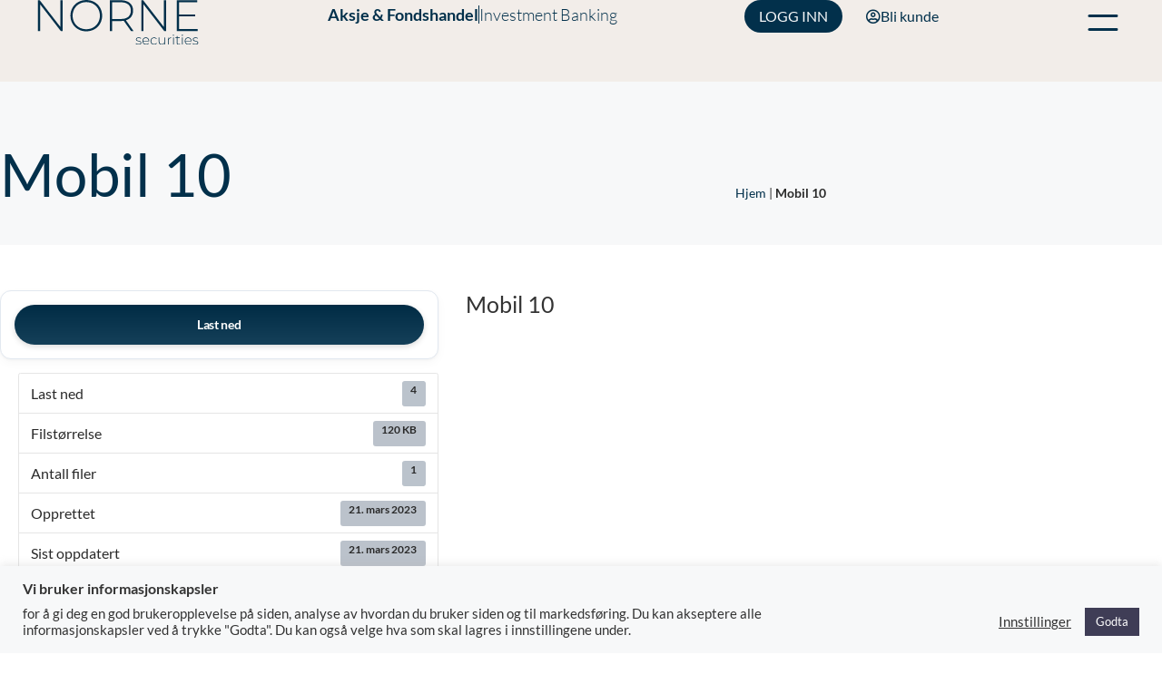

--- FILE ---
content_type: text/html; charset=UTF-8
request_url: https://norne.no/download/mobil-10/
body_size: 36796
content:
<!DOCTYPE html>
<html class="html" lang="nb-NO">
<head>
	<meta charset="UTF-8">
	<link rel="profile" href="https://gmpg.org/xfn/11">

	<meta name='robots' content='index, follow, max-image-preview:large, max-snippet:-1, max-video-preview:-1' />
<meta name="viewport" content="width=device-width, initial-scale=1">
	<!-- This site is optimized with the Yoast SEO plugin v26.8 - https://yoast.com/product/yoast-seo-wordpress/ -->
	<title>Mobil 10 - Norne Securities</title>
	<link rel="canonical" href="https://norne.no/download/mobil-10/" />
	<meta property="og:locale" content="nb_NO" />
	<meta property="og:type" content="article" />
	<meta property="og:title" content="Mobil 10 - Norne Securities" />
	<meta property="og:url" content="https://norne.no/download/mobil-10/" />
	<meta property="og:site_name" content="Norne Securities" />
	<meta property="article:publisher" content="https://www.facebook.com/norne" />
	<meta name="twitter:card" content="summary_large_image" />
	<script type="application/ld+json" class="yoast-schema-graph">{"@context":"https://schema.org","@graph":[{"@type":"WebPage","@id":"https://norne.no/download/mobil-10/","url":"https://norne.no/download/mobil-10/","name":"Mobil 10 - Norne Securities","isPartOf":{"@id":"https://norne.no/#website"},"datePublished":"2023-03-21T10:10:04+00:00","breadcrumb":{"@id":"https://norne.no/download/mobil-10/#breadcrumb"},"inLanguage":"nb-NO","potentialAction":[{"@type":"ReadAction","target":["https://norne.no/download/mobil-10/"]}]},{"@type":"BreadcrumbList","@id":"https://norne.no/download/mobil-10/#breadcrumb","itemListElement":[{"@type":"ListItem","position":1,"name":"Hjem","item":"https://norne.no/"},{"@type":"ListItem","position":2,"name":"Mobil 10"}]},{"@type":"WebSite","@id":"https://norne.no/#website","url":"https://norne.no/","name":"Norne Securities","description":"Aksjehandel &amp; fondsparing","publisher":{"@id":"https://norne.no/#organization"},"potentialAction":[{"@type":"SearchAction","target":{"@type":"EntryPoint","urlTemplate":"https://norne.no/?s={search_term_string}"},"query-input":{"@type":"PropertyValueSpecification","valueRequired":true,"valueName":"search_term_string"}}],"inLanguage":"nb-NO"},{"@type":"Organization","@id":"https://norne.no/#organization","name":"Norne Securities AS","url":"https://norne.no/","logo":{"@type":"ImageObject","inLanguage":"nb-NO","@id":"https://norne.no/#/schema/logo/image/","url":"https://norne.no/wp-content/uploads/2024/12/norne-fav-144.png","contentUrl":"https://norne.no/wp-content/uploads/2024/12/norne-fav-144.png","width":144,"height":144,"caption":"Norne Securities AS"},"image":{"@id":"https://norne.no/#/schema/logo/image/"},"sameAs":["https://www.facebook.com/norne","https://www.linkedin.com/company/norne-securities/"]}]}</script>
	<!-- / Yoast SEO plugin. -->


<link rel='dns-prefetch' href='//www.googletagmanager.com' />
<link rel='dns-prefetch' href='//fonts.googleapis.com' />
<link rel="alternate" type="application/rss+xml" title="Norne Securities &raquo; strøm" href="https://norne.no/feed/" />
<link rel="alternate" type="application/rss+xml" title="Norne Securities &raquo; kommentarstrøm" href="https://norne.no/comments/feed/" />
<link rel="alternate" title="oEmbed (JSON)" type="application/json+oembed" href="https://norne.no/wp-json/oembed/1.0/embed?url=https%3A%2F%2Fnorne.no%2Fdownload%2Fmobil-10%2F" />
<link rel="alternate" title="oEmbed (XML)" type="text/xml+oembed" href="https://norne.no/wp-json/oembed/1.0/embed?url=https%3A%2F%2Fnorne.no%2Fdownload%2Fmobil-10%2F&#038;format=xml" />
<style id='wp-img-auto-sizes-contain-inline-css'>
img:is([sizes=auto i],[sizes^="auto," i]){contain-intrinsic-size:3000px 1500px}
/*# sourceURL=wp-img-auto-sizes-contain-inline-css */
</style>

<style id='wp-emoji-styles-inline-css'>

	img.wp-smiley, img.emoji {
		display: inline !important;
		border: none !important;
		box-shadow: none !important;
		height: 1em !important;
		width: 1em !important;
		margin: 0 0.07em !important;
		vertical-align: -0.1em !important;
		background: none !important;
		padding: 0 !important;
	}
/*# sourceURL=wp-emoji-styles-inline-css */
</style>
<link rel='stylesheet' id='wp-block-library-css' href='https://norne.no/wp-includes/css/dist/block-library/style.min.css?ver=6.9' media='all' />
<style id='wp-block-library-theme-inline-css'>
.wp-block-audio :where(figcaption){color:#555;font-size:13px;text-align:center}.is-dark-theme .wp-block-audio :where(figcaption){color:#ffffffa6}.wp-block-audio{margin:0 0 1em}.wp-block-code{border:1px solid #ccc;border-radius:4px;font-family:Menlo,Consolas,monaco,monospace;padding:.8em 1em}.wp-block-embed :where(figcaption){color:#555;font-size:13px;text-align:center}.is-dark-theme .wp-block-embed :where(figcaption){color:#ffffffa6}.wp-block-embed{margin:0 0 1em}.blocks-gallery-caption{color:#555;font-size:13px;text-align:center}.is-dark-theme .blocks-gallery-caption{color:#ffffffa6}:root :where(.wp-block-image figcaption){color:#555;font-size:13px;text-align:center}.is-dark-theme :root :where(.wp-block-image figcaption){color:#ffffffa6}.wp-block-image{margin:0 0 1em}.wp-block-pullquote{border-bottom:4px solid;border-top:4px solid;color:currentColor;margin-bottom:1.75em}.wp-block-pullquote :where(cite),.wp-block-pullquote :where(footer),.wp-block-pullquote__citation{color:currentColor;font-size:.8125em;font-style:normal;text-transform:uppercase}.wp-block-quote{border-left:.25em solid;margin:0 0 1.75em;padding-left:1em}.wp-block-quote cite,.wp-block-quote footer{color:currentColor;font-size:.8125em;font-style:normal;position:relative}.wp-block-quote:where(.has-text-align-right){border-left:none;border-right:.25em solid;padding-left:0;padding-right:1em}.wp-block-quote:where(.has-text-align-center){border:none;padding-left:0}.wp-block-quote.is-large,.wp-block-quote.is-style-large,.wp-block-quote:where(.is-style-plain){border:none}.wp-block-search .wp-block-search__label{font-weight:700}.wp-block-search__button{border:1px solid #ccc;padding:.375em .625em}:where(.wp-block-group.has-background){padding:1.25em 2.375em}.wp-block-separator.has-css-opacity{opacity:.4}.wp-block-separator{border:none;border-bottom:2px solid;margin-left:auto;margin-right:auto}.wp-block-separator.has-alpha-channel-opacity{opacity:1}.wp-block-separator:not(.is-style-wide):not(.is-style-dots){width:100px}.wp-block-separator.has-background:not(.is-style-dots){border-bottom:none;height:1px}.wp-block-separator.has-background:not(.is-style-wide):not(.is-style-dots){height:2px}.wp-block-table{margin:0 0 1em}.wp-block-table td,.wp-block-table th{word-break:normal}.wp-block-table :where(figcaption){color:#555;font-size:13px;text-align:center}.is-dark-theme .wp-block-table :where(figcaption){color:#ffffffa6}.wp-block-video :where(figcaption){color:#555;font-size:13px;text-align:center}.is-dark-theme .wp-block-video :where(figcaption){color:#ffffffa6}.wp-block-video{margin:0 0 1em}:root :where(.wp-block-template-part.has-background){margin-bottom:0;margin-top:0;padding:1.25em 2.375em}
/*# sourceURL=/wp-includes/css/dist/block-library/theme.min.css */
</style>
<style id='classic-theme-styles-inline-css'>
/*! This file is auto-generated */
.wp-block-button__link{color:#fff;background-color:#32373c;border-radius:9999px;box-shadow:none;text-decoration:none;padding:calc(.667em + 2px) calc(1.333em + 2px);font-size:1.125em}.wp-block-file__button{background:#32373c;color:#fff;text-decoration:none}
/*# sourceURL=/wp-includes/css/classic-themes.min.css */
</style>
<style id='safe-svg-svg-icon-style-inline-css'>
.safe-svg-cover{text-align:center}.safe-svg-cover .safe-svg-inside{display:inline-block;max-width:100%}.safe-svg-cover svg{fill:currentColor;height:100%;max-height:100%;max-width:100%;width:100%}

/*# sourceURL=https://norne.no/wp-content/plugins/safe-svg/dist/safe-svg-block-frontend.css */
</style>
<style id='pdfemb-pdf-embedder-viewer-style-inline-css'>
.wp-block-pdfemb-pdf-embedder-viewer{max-width:none}

/*# sourceURL=https://norne.no/wp-content/plugins/pdf-embedder/block/build/style-index.css */
</style>
<style id='global-styles-inline-css'>
:root{--wp--preset--aspect-ratio--square: 1;--wp--preset--aspect-ratio--4-3: 4/3;--wp--preset--aspect-ratio--3-4: 3/4;--wp--preset--aspect-ratio--3-2: 3/2;--wp--preset--aspect-ratio--2-3: 2/3;--wp--preset--aspect-ratio--16-9: 16/9;--wp--preset--aspect-ratio--9-16: 9/16;--wp--preset--color--black: #000000;--wp--preset--color--cyan-bluish-gray: #abb8c3;--wp--preset--color--white: #ffffff;--wp--preset--color--pale-pink: #f78da7;--wp--preset--color--vivid-red: #cf2e2e;--wp--preset--color--luminous-vivid-orange: #ff6900;--wp--preset--color--luminous-vivid-amber: #fcb900;--wp--preset--color--light-green-cyan: #7bdcb5;--wp--preset--color--vivid-green-cyan: #00d084;--wp--preset--color--pale-cyan-blue: #8ed1fc;--wp--preset--color--vivid-cyan-blue: #0693e3;--wp--preset--color--vivid-purple: #9b51e0;--wp--preset--gradient--vivid-cyan-blue-to-vivid-purple: linear-gradient(135deg,rgb(6,147,227) 0%,rgb(155,81,224) 100%);--wp--preset--gradient--light-green-cyan-to-vivid-green-cyan: linear-gradient(135deg,rgb(122,220,180) 0%,rgb(0,208,130) 100%);--wp--preset--gradient--luminous-vivid-amber-to-luminous-vivid-orange: linear-gradient(135deg,rgb(252,185,0) 0%,rgb(255,105,0) 100%);--wp--preset--gradient--luminous-vivid-orange-to-vivid-red: linear-gradient(135deg,rgb(255,105,0) 0%,rgb(207,46,46) 100%);--wp--preset--gradient--very-light-gray-to-cyan-bluish-gray: linear-gradient(135deg,rgb(238,238,238) 0%,rgb(169,184,195) 100%);--wp--preset--gradient--cool-to-warm-spectrum: linear-gradient(135deg,rgb(74,234,220) 0%,rgb(151,120,209) 20%,rgb(207,42,186) 40%,rgb(238,44,130) 60%,rgb(251,105,98) 80%,rgb(254,248,76) 100%);--wp--preset--gradient--blush-light-purple: linear-gradient(135deg,rgb(255,206,236) 0%,rgb(152,150,240) 100%);--wp--preset--gradient--blush-bordeaux: linear-gradient(135deg,rgb(254,205,165) 0%,rgb(254,45,45) 50%,rgb(107,0,62) 100%);--wp--preset--gradient--luminous-dusk: linear-gradient(135deg,rgb(255,203,112) 0%,rgb(199,81,192) 50%,rgb(65,88,208) 100%);--wp--preset--gradient--pale-ocean: linear-gradient(135deg,rgb(255,245,203) 0%,rgb(182,227,212) 50%,rgb(51,167,181) 100%);--wp--preset--gradient--electric-grass: linear-gradient(135deg,rgb(202,248,128) 0%,rgb(113,206,126) 100%);--wp--preset--gradient--midnight: linear-gradient(135deg,rgb(2,3,129) 0%,rgb(40,116,252) 100%);--wp--preset--font-size--small: 13px;--wp--preset--font-size--medium: 20px;--wp--preset--font-size--large: 36px;--wp--preset--font-size--x-large: 42px;--wp--preset--spacing--20: 0.44rem;--wp--preset--spacing--30: 0.67rem;--wp--preset--spacing--40: 1rem;--wp--preset--spacing--50: 1.5rem;--wp--preset--spacing--60: 2.25rem;--wp--preset--spacing--70: 3.38rem;--wp--preset--spacing--80: 5.06rem;--wp--preset--shadow--natural: 6px 6px 9px rgba(0, 0, 0, 0.2);--wp--preset--shadow--deep: 12px 12px 50px rgba(0, 0, 0, 0.4);--wp--preset--shadow--sharp: 6px 6px 0px rgba(0, 0, 0, 0.2);--wp--preset--shadow--outlined: 6px 6px 0px -3px rgb(255, 255, 255), 6px 6px rgb(0, 0, 0);--wp--preset--shadow--crisp: 6px 6px 0px rgb(0, 0, 0);}:where(.is-layout-flex){gap: 0.5em;}:where(.is-layout-grid){gap: 0.5em;}body .is-layout-flex{display: flex;}.is-layout-flex{flex-wrap: wrap;align-items: center;}.is-layout-flex > :is(*, div){margin: 0;}body .is-layout-grid{display: grid;}.is-layout-grid > :is(*, div){margin: 0;}:where(.wp-block-columns.is-layout-flex){gap: 2em;}:where(.wp-block-columns.is-layout-grid){gap: 2em;}:where(.wp-block-post-template.is-layout-flex){gap: 1.25em;}:where(.wp-block-post-template.is-layout-grid){gap: 1.25em;}.has-black-color{color: var(--wp--preset--color--black) !important;}.has-cyan-bluish-gray-color{color: var(--wp--preset--color--cyan-bluish-gray) !important;}.has-white-color{color: var(--wp--preset--color--white) !important;}.has-pale-pink-color{color: var(--wp--preset--color--pale-pink) !important;}.has-vivid-red-color{color: var(--wp--preset--color--vivid-red) !important;}.has-luminous-vivid-orange-color{color: var(--wp--preset--color--luminous-vivid-orange) !important;}.has-luminous-vivid-amber-color{color: var(--wp--preset--color--luminous-vivid-amber) !important;}.has-light-green-cyan-color{color: var(--wp--preset--color--light-green-cyan) !important;}.has-vivid-green-cyan-color{color: var(--wp--preset--color--vivid-green-cyan) !important;}.has-pale-cyan-blue-color{color: var(--wp--preset--color--pale-cyan-blue) !important;}.has-vivid-cyan-blue-color{color: var(--wp--preset--color--vivid-cyan-blue) !important;}.has-vivid-purple-color{color: var(--wp--preset--color--vivid-purple) !important;}.has-black-background-color{background-color: var(--wp--preset--color--black) !important;}.has-cyan-bluish-gray-background-color{background-color: var(--wp--preset--color--cyan-bluish-gray) !important;}.has-white-background-color{background-color: var(--wp--preset--color--white) !important;}.has-pale-pink-background-color{background-color: var(--wp--preset--color--pale-pink) !important;}.has-vivid-red-background-color{background-color: var(--wp--preset--color--vivid-red) !important;}.has-luminous-vivid-orange-background-color{background-color: var(--wp--preset--color--luminous-vivid-orange) !important;}.has-luminous-vivid-amber-background-color{background-color: var(--wp--preset--color--luminous-vivid-amber) !important;}.has-light-green-cyan-background-color{background-color: var(--wp--preset--color--light-green-cyan) !important;}.has-vivid-green-cyan-background-color{background-color: var(--wp--preset--color--vivid-green-cyan) !important;}.has-pale-cyan-blue-background-color{background-color: var(--wp--preset--color--pale-cyan-blue) !important;}.has-vivid-cyan-blue-background-color{background-color: var(--wp--preset--color--vivid-cyan-blue) !important;}.has-vivid-purple-background-color{background-color: var(--wp--preset--color--vivid-purple) !important;}.has-black-border-color{border-color: var(--wp--preset--color--black) !important;}.has-cyan-bluish-gray-border-color{border-color: var(--wp--preset--color--cyan-bluish-gray) !important;}.has-white-border-color{border-color: var(--wp--preset--color--white) !important;}.has-pale-pink-border-color{border-color: var(--wp--preset--color--pale-pink) !important;}.has-vivid-red-border-color{border-color: var(--wp--preset--color--vivid-red) !important;}.has-luminous-vivid-orange-border-color{border-color: var(--wp--preset--color--luminous-vivid-orange) !important;}.has-luminous-vivid-amber-border-color{border-color: var(--wp--preset--color--luminous-vivid-amber) !important;}.has-light-green-cyan-border-color{border-color: var(--wp--preset--color--light-green-cyan) !important;}.has-vivid-green-cyan-border-color{border-color: var(--wp--preset--color--vivid-green-cyan) !important;}.has-pale-cyan-blue-border-color{border-color: var(--wp--preset--color--pale-cyan-blue) !important;}.has-vivid-cyan-blue-border-color{border-color: var(--wp--preset--color--vivid-cyan-blue) !important;}.has-vivid-purple-border-color{border-color: var(--wp--preset--color--vivid-purple) !important;}.has-vivid-cyan-blue-to-vivid-purple-gradient-background{background: var(--wp--preset--gradient--vivid-cyan-blue-to-vivid-purple) !important;}.has-light-green-cyan-to-vivid-green-cyan-gradient-background{background: var(--wp--preset--gradient--light-green-cyan-to-vivid-green-cyan) !important;}.has-luminous-vivid-amber-to-luminous-vivid-orange-gradient-background{background: var(--wp--preset--gradient--luminous-vivid-amber-to-luminous-vivid-orange) !important;}.has-luminous-vivid-orange-to-vivid-red-gradient-background{background: var(--wp--preset--gradient--luminous-vivid-orange-to-vivid-red) !important;}.has-very-light-gray-to-cyan-bluish-gray-gradient-background{background: var(--wp--preset--gradient--very-light-gray-to-cyan-bluish-gray) !important;}.has-cool-to-warm-spectrum-gradient-background{background: var(--wp--preset--gradient--cool-to-warm-spectrum) !important;}.has-blush-light-purple-gradient-background{background: var(--wp--preset--gradient--blush-light-purple) !important;}.has-blush-bordeaux-gradient-background{background: var(--wp--preset--gradient--blush-bordeaux) !important;}.has-luminous-dusk-gradient-background{background: var(--wp--preset--gradient--luminous-dusk) !important;}.has-pale-ocean-gradient-background{background: var(--wp--preset--gradient--pale-ocean) !important;}.has-electric-grass-gradient-background{background: var(--wp--preset--gradient--electric-grass) !important;}.has-midnight-gradient-background{background: var(--wp--preset--gradient--midnight) !important;}.has-small-font-size{font-size: var(--wp--preset--font-size--small) !important;}.has-medium-font-size{font-size: var(--wp--preset--font-size--medium) !important;}.has-large-font-size{font-size: var(--wp--preset--font-size--large) !important;}.has-x-large-font-size{font-size: var(--wp--preset--font-size--x-large) !important;}
:where(.wp-block-post-template.is-layout-flex){gap: 1.25em;}:where(.wp-block-post-template.is-layout-grid){gap: 1.25em;}
:where(.wp-block-term-template.is-layout-flex){gap: 1.25em;}:where(.wp-block-term-template.is-layout-grid){gap: 1.25em;}
:where(.wp-block-columns.is-layout-flex){gap: 2em;}:where(.wp-block-columns.is-layout-grid){gap: 2em;}
:root :where(.wp-block-pullquote){font-size: 1.5em;line-height: 1.6;}
/*# sourceURL=global-styles-inline-css */
</style>
<link rel='stylesheet' id='cookie-law-info-css' href='https://norne.no/wp-content/plugins/cookie-law-info/legacy/public/css/cookie-law-info-public.css?ver=3.4.0' media='all' />
<link rel='stylesheet' id='cookie-law-info-gdpr-css' href='https://norne.no/wp-content/plugins/cookie-law-info/legacy/public/css/cookie-law-info-gdpr.css?ver=3.4.0' media='all' />
<link rel='stylesheet' id='wpdm-fonticon-css' href='https://norne.no/wp-content/plugins/download-manager/assets/wpdm-iconfont/css/wpdm-icons.css?ver=6.9' media='all' />
<link rel='stylesheet' id='wpdm-front-css' href='https://norne.no/wp-content/plugins/download-manager/assets/css/front.min.css?ver=3.3.46' media='all' />
<link rel='stylesheet' id='wpdm-front-dark-css' href='https://norne.no/wp-content/plugins/download-manager/assets/css/front-dark.min.css?ver=3.3.46' media='all' />
<link rel='stylesheet' id='css/e2pdf.frontend.global-css' href='https://norne.no/wp-content/plugins/e2pdf/css/e2pdf.frontend.global.css?ver=1.28.14' media='all' />
<link rel='stylesheet' id='font-awesome-css' href='https://norne.no/wp-content/themes/oceanwp/assets/fonts/fontawesome/css/all.min.css?ver=6.7.2' media='all' />
<link rel='stylesheet' id='simple-line-icons-css' href='https://norne.no/wp-content/themes/oceanwp/assets/css/third/simple-line-icons.min.css?ver=2.4.0' media='all' />
<link rel='stylesheet' id='oceanwp-style-css' href='https://norne.no/wp-content/themes/oceanwp/assets/css/style.min.css?ver=1.0' media='all' />
<style id='oceanwp-style-inline-css'>
div.wpforms-container-full .wpforms-form input[type=submit]:hover,
			div.wpforms-container-full .wpforms-form input[type=submit]:focus,
			div.wpforms-container-full .wpforms-form input[type=submit]:active,
			div.wpforms-container-full .wpforms-form button[type=submit]:hover,
			div.wpforms-container-full .wpforms-form button[type=submit]:focus,
			div.wpforms-container-full .wpforms-form button[type=submit]:active,
			div.wpforms-container-full .wpforms-form .wpforms-page-button:hover,
			div.wpforms-container-full .wpforms-form .wpforms-page-button:active,
			div.wpforms-container-full .wpforms-form .wpforms-page-button:focus {
				border: none;
			}
/*# sourceURL=oceanwp-style-inline-css */
</style>
<link rel='stylesheet' id='oceanwp-google-font-lato-css' href='//fonts.googleapis.com/css?family=Lato%3A100%2C200%2C300%2C400%2C500%2C600%2C700%2C800%2C900%2C100i%2C200i%2C300i%2C400i%2C500i%2C600i%2C700i%2C800i%2C900i&#038;subset=latin&#038;display=swap&#038;ver=6.9' media='all' />
<link rel='stylesheet' id='elementor-frontend-css' href='https://norne.no/wp-content/plugins/elementor/assets/css/frontend.min.css?ver=3.34.4' media='all' />
<link rel='stylesheet' id='widget-image-css' href='https://norne.no/wp-content/plugins/elementor/assets/css/widget-image.min.css?ver=3.34.4' media='all' />
<link rel='stylesheet' id='widget-icon-list-css' href='https://norne.no/wp-content/plugins/elementor/assets/css/widget-icon-list.min.css?ver=3.34.4' media='all' />
<link rel='stylesheet' id='widget-search-form-css' href='https://norne.no/wp-content/plugins/elementor-pro/assets/css/widget-search-form.min.css?ver=3.33.1' media='all' />
<link rel='stylesheet' id='elementor-icons-shared-0-css' href='https://norne.no/wp-content/plugins/elementor/assets/lib/font-awesome/css/fontawesome.min.css?ver=5.15.3' media='all' />
<link rel='stylesheet' id='elementor-icons-fa-solid-css' href='https://norne.no/wp-content/plugins/elementor/assets/lib/font-awesome/css/solid.min.css?ver=5.15.3' media='all' />
<link rel='stylesheet' id='e-animation-fadeInDown-css' href='https://norne.no/wp-content/plugins/elementor/assets/lib/animations/styles/fadeInDown.min.css?ver=3.34.4' media='all' />
<link rel='stylesheet' id='widget-heading-css' href='https://norne.no/wp-content/plugins/elementor/assets/css/widget-heading.min.css?ver=3.34.4' media='all' />
<link rel='stylesheet' id='widget-social-icons-css' href='https://norne.no/wp-content/plugins/elementor/assets/css/widget-social-icons.min.css?ver=3.34.4' media='all' />
<link rel='stylesheet' id='e-apple-webkit-css' href='https://norne.no/wp-content/plugins/elementor/assets/css/conditionals/apple-webkit.min.css?ver=3.34.4' media='all' />
<link rel='stylesheet' id='widget-breadcrumbs-css' href='https://norne.no/wp-content/plugins/elementor-pro/assets/css/widget-breadcrumbs.min.css?ver=3.33.1' media='all' />
<link rel='stylesheet' id='elementor-icons-css' href='https://norne.no/wp-content/plugins/elementor/assets/lib/eicons/css/elementor-icons.min.css?ver=5.46.0' media='all' />
<link rel='stylesheet' id='elementor-post-6-css' href='https://norne.no/wp-content/uploads/elementor/css/post-6.css?ver=1769727757' media='all' />
<link rel='stylesheet' id='font-awesome-5-all-css' href='https://norne.no/wp-content/plugins/elementor/assets/lib/font-awesome/css/all.min.css?ver=3.34.4' media='all' />
<link rel='stylesheet' id='font-awesome-4-shim-css' href='https://norne.no/wp-content/plugins/elementor/assets/lib/font-awesome/css/v4-shims.min.css?ver=3.34.4' media='all' />
<link rel='stylesheet' id='elementor-post-19808-css' href='https://norne.no/wp-content/uploads/elementor/css/post-19808.css?ver=1769727757' media='all' />
<link rel='stylesheet' id='elementor-post-63-css' href='https://norne.no/wp-content/uploads/elementor/css/post-63.css?ver=1769727757' media='all' />
<link rel='stylesheet' id='elementor-post-15378-css' href='https://norne.no/wp-content/uploads/elementor/css/post-15378.css?ver=1769730363' media='all' />
<link rel='stylesheet' id='tablepress-default-css' href='https://norne.no/wp-content/tablepress-combined.min.css?ver=67' media='all' />
<link rel='stylesheet' id='tablepress-datatables-buttons-css' href='https://norne.no/wp-content/plugins/tablepress-premium/modules/css/build/datatables.buttons.css?ver=3.2.4' media='all' />
<link rel='stylesheet' id='tablepress-datatables-fixedheader-css' href='https://norne.no/wp-content/plugins/tablepress-premium/modules/css/build/datatables.fixedheader.css?ver=3.2.4' media='all' />
<link rel='stylesheet' id='tablepress-datatables-fixedcolumns-css' href='https://norne.no/wp-content/plugins/tablepress-premium/modules/css/build/datatables.fixedcolumns.css?ver=3.2.4' media='all' />
<link rel='stylesheet' id='tablepress-datatables-scroll-buttons-css' href='https://norne.no/wp-content/plugins/tablepress-premium/modules/css/build/datatables.scroll-buttons.css?ver=3.2.4' media='all' />
<link rel='stylesheet' id='tablepress-responsive-tables-css' href='https://norne.no/wp-content/plugins/tablepress-premium/modules/css/build/responsive-tables.css?ver=3.2.4' media='all' />
<link rel='stylesheet' id='tablepress-datatables-columnfilterwidgets-css' href='https://norne.no/wp-content/plugins/tablepress-premium/modules/css/build/datatables.columnfilterwidgets.css?ver=3.2.4' media='all' />
<link rel='stylesheet' id='tablepress-datatables-serverside-processing-css' href='https://norne.no/wp-content/plugins/tablepress-premium/modules/css/build/datatables.serverside-processing.css?ver=3.2.4' media='all' />
<link rel='stylesheet' id='eael-general-css' href='https://norne.no/wp-content/plugins/essential-addons-for-elementor-lite/assets/front-end/css/view/general.min.css?ver=6.5.9' media='all' />
<link rel='stylesheet' id='elementor-gf-local-lato-css' href='https://norne.no/wp-content/uploads/elementor/google-fonts/css/lato.css?ver=1742252626' media='all' />
<link rel='stylesheet' id='elementor-icons-fa-regular-css' href='https://norne.no/wp-content/plugins/elementor/assets/lib/font-awesome/css/regular.min.css?ver=5.15.3' media='all' />
<link rel='stylesheet' id='elementor-icons-fa-brands-css' href='https://norne.no/wp-content/plugins/elementor/assets/lib/font-awesome/css/brands.min.css?ver=5.15.3' media='all' />
<script src="https://norne.no/wp-includes/js/jquery/jquery.min.js?ver=3.7.1" id="jquery-core-js"></script>
<script src="https://norne.no/wp-includes/js/jquery/jquery-migrate.min.js?ver=3.4.1" id="jquery-migrate-js"></script>
<script id="cookie-law-info-js-extra">
var Cli_Data = {"nn_cookie_ids":["__hssc","__cf_bm","CONSENT","_session_id","hubspotutk","__hstc","_gat_gtag_UA_7240781_1","_gid","_ga","NID","yt-remote-connected-devices","fr","yt-remote-device-id","VISITOR_INFO1_LIVE","YSC","test_cookie","__wpdm_client","_fbp","JSESSIONID","ARRAffinity","_wpfuuid","elementor","__hssrc","cookielawinfo-checkbox-analyse","cookielawinfo-checkbox-non-necessary","cookielawinfo-checkbox-necessary","ARRAffinitySameSite","cookielawinfo-checkbox-andre","cookielawinfo-checkbox-annonsering","cookielawinfo-checkbox-ytselse","cookielawinfo-checkbox-funksjonelle","ppwp_wp_session"],"cookielist":[],"non_necessary_cookies":{"funksjonelle":["__cf_bm","__hssc"],"analyse":["_ga","_gid","_gat_gtag_UA_7240781_1","__hstc","hubspotutk","_session_id","CONSENT"],"annonsering":["yt-remote-connected-devices","NID","_fbp","fr","test_cookie","YSC","VISITOR_INFO1_LIVE","yt-remote-device-id"],"andre":["__wpdm_client","ppwp_wp_session","ARRAffinitySameSite"],"nodvendige":["__hssrc","elementor","_wpfuuid","ARRAffinity","JSESSIONID"]},"ccpaEnabled":"","ccpaRegionBased":"","ccpaBarEnabled":"","strictlyEnabled":["necessary","obligatoire"],"ccpaType":"gdpr","js_blocking":"1","custom_integration":"","triggerDomRefresh":"","secure_cookies":""};
var cli_cookiebar_settings = {"animate_speed_hide":"500","animate_speed_show":"500","background":"#f7f8f9","border":"#b1a6a6c2","border_on":"","button_1_button_colour":"#3f3d56","button_1_button_hover":"#323145","button_1_link_colour":"#fff","button_1_as_button":"1","button_1_new_win":"","button_2_button_colour":"#333","button_2_button_hover":"#292929","button_2_link_colour":"#444","button_2_as_button":"","button_2_hidebar":"","button_3_button_colour":"#3f3d56","button_3_button_hover":"#323145","button_3_link_colour":"#fff","button_3_as_button":"1","button_3_new_win":"","button_4_button_colour":"#000","button_4_button_hover":"#000000","button_4_link_colour":"#333333","button_4_as_button":"","button_7_button_colour":"#507d03","button_7_button_hover":"#406402","button_7_link_colour":"#fff","button_7_as_button":"1","button_7_new_win":"","font_family":"inherit","header_fix":"","notify_animate_hide":"1","notify_animate_show":"","notify_div_id":"#cookie-law-info-bar","notify_position_horizontal":"right","notify_position_vertical":"bottom","scroll_close":"","scroll_close_reload":"","accept_close_reload":"","reject_close_reload":"","showagain_tab":"","showagain_background":"#fff","showagain_border":"#000","showagain_div_id":"#cookie-law-info-again","showagain_x_position":"100px","text":"#333333","show_once_yn":"","show_once":"10000","logging_on":"","as_popup":"","popup_overlay":"1","bar_heading_text":"Vi bruker informasjonskapsler","cookie_bar_as":"banner","popup_showagain_position":"bottom-right","widget_position":"left"};
var log_object = {"ajax_url":"https://norne.no/wp-admin/admin-ajax.php"};
//# sourceURL=cookie-law-info-js-extra
</script>
<script src="https://norne.no/wp-content/plugins/cookie-law-info/legacy/public/js/cookie-law-info-public.js?ver=3.4.0" id="cookie-law-info-js"></script>
<script src="https://norne.no/wp-content/plugins/download-manager/assets/js/wpdm.min.js?ver=6.9" id="wpdm-frontend-js-js"></script>
<script id="wpdm-frontjs-js-extra">
var wpdm_url = {"home":"https://norne.no/","site":"https://norne.no/","ajax":"https://norne.no/wp-admin/admin-ajax.php"};
var wpdm_js = {"spinner":"\u003Ci class=\"wpdm-icon wpdm-sun wpdm-spin\"\u003E\u003C/i\u003E","client_id":"fd80d37994956417a69f5491e3e5b6ee"};
var wpdm_strings = {"pass_var":"Password Verified!","pass_var_q":"Please click following button to start download.","start_dl":"Start Download"};
//# sourceURL=wpdm-frontjs-js-extra
</script>
<script src="https://norne.no/wp-content/plugins/download-manager/assets/js/front.min.js?ver=3.3.46" id="wpdm-frontjs-js"></script>
<script src="https://norne.no/wp-content/plugins/e2pdf/js/e2pdf.frontend.js?ver=1.28.14" id="js/e2pdf.frontend-js"></script>
<script src="https://norne.no/wp-content/plugins/elementor/assets/lib/font-awesome/js/v4-shims.min.js?ver=3.34.4" id="font-awesome-4-shim-js"></script>

<!-- Google tag (gtag.js) snippet added by Site Kit -->
<!-- Google Analytics snippet added by Site Kit -->
<script src="https://www.googletagmanager.com/gtag/js?id=G-76R4YQFTRT" id="google_gtagjs-js" async></script>
<script id="google_gtagjs-js-after">
window.dataLayer = window.dataLayer || [];function gtag(){dataLayer.push(arguments);}
gtag("set","linker",{"domains":["norne.no"]});
gtag("js", new Date());
gtag("set", "developer_id.dZTNiMT", true);
gtag("config", "G-76R4YQFTRT");
//# sourceURL=google_gtagjs-js-after
</script>
<link rel="https://api.w.org/" href="https://norne.no/wp-json/" /><link rel="EditURI" type="application/rsd+xml" title="RSD" href="https://norne.no/xmlrpc.php?rsd" />
<meta name="generator" content="WordPress 6.9" />
<link rel='shortlink' href='https://norne.no/?p=32469' />
<meta name="generator" content="Site Kit by Google 1.171.0" />			<!-- DO NOT COPY THIS SNIPPET! Start of Page Analytics Tracking for HubSpot WordPress plugin v11.3.37-->
			<script class="hsq-set-content-id" data-content-id="blog-post">
				var _hsq = _hsq || [];
				_hsq.push(["setContentType", "blog-post"]);
			</script>
			<!-- DO NOT COPY THIS SNIPPET! End of Page Analytics Tracking for HubSpot WordPress plugin -->
			<meta name="generator" content="Elementor 3.34.4; features: additional_custom_breakpoints; settings: css_print_method-external, google_font-enabled, font_display-auto">
<meta name="facebook-domain-verification" content="ez4hqvwehyq9ugyuelfvzyj7z5jqub"/>



<!-- Meta Pixel Code -->
<script type='text/javascript'>
!function(f,b,e,v,n,t,s){if(f.fbq)return;n=f.fbq=function(){n.callMethod?
n.callMethod.apply(n,arguments):n.queue.push(arguments)};if(!f._fbq)f._fbq=n;
n.push=n;n.loaded=!0;n.version='2.0';n.queue=[];t=b.createElement(e);t.async=!0;
t.src=v;s=b.getElementsByTagName(e)[0];s.parentNode.insertBefore(t,s)}(window,
document,'script','https://connect.facebook.net/en_US/fbevents.js');
</script>
<!-- End Meta Pixel Code -->
<script type='text/javascript'>var url = window.location.origin + '?ob=open-bridge';
            fbq('set', 'openbridge', '267706156999939', url);
fbq('init', '267706156999939', {}, {
    "agent": "wordpress-6.9-4.1.5"
})</script><script type='text/javascript'>
    fbq('track', 'PageView', []);
  </script>			<style>
				.e-con.e-parent:nth-of-type(n+4):not(.e-lazyloaded):not(.e-no-lazyload),
				.e-con.e-parent:nth-of-type(n+4):not(.e-lazyloaded):not(.e-no-lazyload) * {
					background-image: none !important;
				}
				@media screen and (max-height: 1024px) {
					.e-con.e-parent:nth-of-type(n+3):not(.e-lazyloaded):not(.e-no-lazyload),
					.e-con.e-parent:nth-of-type(n+3):not(.e-lazyloaded):not(.e-no-lazyload) * {
						background-image: none !important;
					}
				}
				@media screen and (max-height: 640px) {
					.e-con.e-parent:nth-of-type(n+2):not(.e-lazyloaded):not(.e-no-lazyload),
					.e-con.e-parent:nth-of-type(n+2):not(.e-lazyloaded):not(.e-no-lazyload) * {
						background-image: none !important;
					}
				}
			</style>
			<link rel="icon" href="https://norne.no/wp-content/uploads/2024/12/norne-fav-144.png" sizes="32x32" />
<link rel="icon" href="https://norne.no/wp-content/uploads/2024/12/norne-fav-144.png" sizes="192x192" />
<link rel="apple-touch-icon" href="https://norne.no/wp-content/uploads/2024/12/norne-fav-144.png" />
<meta name="msapplication-TileImage" content="https://norne.no/wp-content/uploads/2024/12/norne-fav-144.png" />
		<style id="wp-custom-css">
			/*** Text highlight farge ***/::selection{background-color:#02304b;color:#f7f8f9}/* team seksjon css */.flex-grid{display:flex;flex-wrap:wrap}.flex-grid .col{padding:10px;width:33%}#flexhalf .flex-grid .col{padding:10px;width:50%}.team{width:100%;padding:30px 0 0;margin-bottom:0;background-color:#f7f8f9;text-align:center;overflow:hidden;border-radius:25px}.elementor-widget-team-member img{display:none !important}.team .bilde{display:inline-block;height:130px;width:130px;margin-bottom:20px;z-index:1;position:relative}.team :hover .bilde::before{height:100%}.team .bilde img{width:130px;height:130px;transition:all 0.9s ease 0s;border-radius:50% 80% 65% 70%/50% 50% 70% 85%;border-radius:50% 80% 65% 70%/50% 65% 70% 85%;object-fit:cover}.team:hover .bilde img{box-shadow:0 0 0 5px #f7f8f9;transform:scale(1.2);border-radius:100%}.team .navn{display:block;font-family:'Lato',Sans-Serif;font-size:22px;font-weight:400;color:#02304b;text-transform:capitalize;margin-bottom:0}.team .tittel{display:block;font-family:'Lato',Sans-Serif;font-size:18px;font-weight:400;color:#02304b}.team .kontakt{width:100%;padding-top:10px;margin:0;background-color:#e8e8e8;border-radius:0 0 25px 25px;bottom:0}.team li{max-width:100%}.team .kontakt li a{display:block;padding:5px;font-size:16px;color:#2a2a2a;text-decoration:none}.team .kontakt li a:hover{color:#f76c6c}@media(max-width:940px){.flex-grid .col{width:50%}}@media(max-width:600px){.flex-grid .col{width:100%}}/* Hover effekt på knapp/lenke */#hover span.elementor-button-text:hover{padding-right:5px;transition:0.3s ease-out;text-decoration:underline}/* Liste med formattering */.infoliste ul{list-style-type:none}.infoliste li{padding:5px 0;margin-left:-20px;border-bottom:solid 1px #2a2a2a}.infoliste li:hover{background-color:#02304b}.infoliste li:hover >a{color:#e8e8e8}.infoliste p{font-size:18px}.infoliste li span{font-size:16px}.infoliste h2{font-size:22px;font-weight:400}/* Liste med formattering og piler */.infoliste-ikon ul{list-style-type:none}.infoliste-ikon li{padding:5px 0;margin-left:-20px;border-bottom:solid 1px #2a2a2a}.infoliste-ikon li:hover{background-color:#02304b}.infoliste-ikon li:hover >a{color:#e8e8e8}.infoliste-ikon p{font-size:18px}.infoliste-ikon li span{font-size:16px}.infoliste-ikon h2{font-size:22px;font-weight:400}.infoliste-ikon li:after{padding-left:10px;font-family:"Font Awesome 5 Free";font-weight:900;content:"\f061"}.infoliste-ikon li:hover{color:#e8e8e8;padding-left:5px;transition:0.3s ease-out}/* Liste med formattering og piler for lys bakgrunn*/.infoliste-ikon-l ul{list-style-type:none}.infoliste-ikon-l li:hover >a{color:#e8e8e8}.infoliste-ikon-l li{padding:5px 0;margin-left:-20px;border-bottom:solid 1px #2a2a2a}.infoliste-ikon-l li:after{padding-left:10px;font-family:"Font Awesome 5 Free";font-weight:900;content:"\f061"}.infoliste-ikon-l li:hover{color:#e8e8e8;padding-left:5px;transition:0.3s ease-out}.infoliste-ikon-l li:hover{background-color:#f76c6c}.infoliste p{font-size:18px}.infoliste li span{font-size:16px}.infoliste h2{font-size:22px;font-weight:400}/* Trekkspill liste*/.elementor-accordion .elementor-tab-title{border-bottom:solid 1px #2a2a2a;margin:0;padding:15px 0}/* MailPoet styling*/form.mailpoet-manage-subscription .mailpoet_text_label,form.mailpoet-manage-subscription .mailpoet_select_label,form.mailpoet-manage-subscription .mailpoet_segment_label{display:block;font-weight:bold}form.mailpoet-manage-subscription .mailpoet_select,form.mailpoet-manage-subscription .mailpoet_text{width:50%;padding:12px}form.mailpoet-manage-subscription .mailpoet_paragraph{margin-bottom:20px}form.mailpoet-manage-subscription .mailpoet_submit{padding:15px 10px;width:25%;font-weight:normal;font-size:18pt;font-style:none}/** Start Block Kit CSS:71-3-d415519effd9e11f35d2438c58ea7ebf **/.envato-block__preview{overflow:visible}/** End Block Kit CSS:71-3-d415519effd9e11f35d2438c58ea7ebf **//** Start Block Kit CSS:33-3-f2d4515681d0cdeb2a000d0405e47669 **/.envato-kit-30-phone-overlay{position:absolute !important;display:block !important;top:0;left:0;right:0;margin:auto;z-index:1}.envato-kit-30-div-rotate{transform:rotate(90deg)}/** End Block Kit CSS:33-3-f2d4515681d0cdeb2a000d0405e47669 **//*Organiske bilder*//* Organisk form bilde 1 */#organisk1 img{height:400px;width:400px;object-fit:cover;border-radius:77% 23% 33% 67% / 58% 37% 63% 42%;border-radius:40% 60% 39% 61% / 39% 34% 66% 61%;box-shadow:#F76C6C 10px 10px}@media only screen and (max-width:600px){#organisk1 img{height:300px;width:300px}}/* Organisk form bilde 2 */#organisk2 img{height:400px;width:400px;object-fit:cover;border-radius:50% 80% 65% 70%/50% 50% 70% 85%;border-radius:50% 80% 65% 70%/50% 65% 70% 85%}@media only screen and (max-width:600px){#organisk2 img{height:300px;width:300px}}/* Organisk form bilde 3 */#organisk3 img{height:400px;width:400px;padding:20px 0;object-fit:cover;border-radius:50% 80% 65% 70%/50% 50% 70% 85%;border-radius:50% 80% 65% 70%/50% 65% 70% 85%}@media only screen and (max-width:600px){#organisk3 img{height:300px;width:300px}}/* Organisk form bilde liten størrelse 4 */#organisk4 img{height:200px;width:200px;padding:20px 0;object-fit:cover;border-radius:50% 80% 65% 70%/50% 50% 70% 85%;border-radius:50% 80% 65% 70%/50% 65% 70% 85%}/* Fond sider */#fondkurs .tablepress thead th,#fondkurs .tablepress tfoot th{display:none}#fondkurs{display:flex;vertical-align:middle;gap:3px}#fondkurs .tablepress tbody td{font-family:Lato;font-size:22px;line-height:16px;font-weight:normal;color:#f7f8f9;text-align:left;padding:0;margin:0;border:none}.progress-bar span{font-family:Lato,sans-serif;font-size:22px;color:#f7f8f9}@media (max-width:600px){#fondkurs .tablepress tbody td{font-size:18px;line-height:18px}.progress-bar span{font-family:Lato,sans-serif;font-size:18px;color:#f7f8f9}}.fondprosent::after{display:inline-block;content:"%";font-size:22px;color:#fff;line-height:18px}@media (max-width:600px){.fondprosent::after{font-size:18px;line-height:18px}}.ratingbars{display:flex;column-gap:5px}.ratingbars h4{font-size:22px;color:#fff;font-weight:normal;line-height:22px}.bars{display:flex;gap:10px;height:4px;margin-top:10px}.ratingbars #bargreen{border-bottom:4px solid #507D03;border-radius:4px;width:22px}.ratingbars #bargrey{border-bottom:4px solid #999;border-radius:4px;width:22px}@media (max-width:767px){.ratingbars h4{font-size:18px;line-height:18px}.ratingbars{display:flex;flex-direction:column}.ratingbars #bargreen{width:10px}.ratingbars #bargrey{width:10px}.bars{margin-top:0;gap:5px}}/*Rating bars mørk*/.globes{display:flex;gap:5px;margin:0}.ratingbars #globegreen::before{font-family:FontAwesome;content:"\f7a2";color:#507D03;font-size:18px;line-height:16px;margin-top:10px}.ratingbars #globegrey::before{font-family:FontAwesome;content:"\f7a2";color:#999;font-size:18px;line-height:16px}@media (max-width:767px){.ratingbars h4{font-size:18px;line-height:18px}.ratingbars{display:flex;flex-direction:column}.bars{margin-top:0}}.ratingbars-d{display:flex;flex-direction:column}.ratingbars-d h4{font-size:18px;color:#02304b;font-weight:normal;line-height:22px}.bars{display:flex;gap:10px;height:4px;margin-top:10px}.ratingbars-d #bargreen{border-bottom:4px solid #507D03;border-radius:4px;width:15px}.ratingbars-d #bargrey{border-bottom:4px solid #999;border-radius:4px;width:15px}@media (max-width:767px){.ratingbars-d h4{font-size:22px;line-height:18px}.ratingbars-d{display:flex;flex-direction:column}.ratingbars-d #bargreen{width:10px}.ratingbars-d #bargrey{width:10px}.bars{margin-top:0;gap:5px}}.ratingbars-d #globegreen::before{font-family:FontAwesome;content:"\f7a2";color:#507D03;font-size:18px;line-height:16px;margin-top:10px}.ratingbars-d #globegrey::before{font-family:FontAwesome;content:"\f7a2";color:#999;font-size:18px;line-height:16px}@media (max-width:767px){.ratingbars h4{font-size:18px;line-height:18px}.ratingbars-d{display:flex;flex-direction:column}.bars{margin-top:10px}}/* Bars våre fond side */.ratingbars-vf{display:flex;flex-direction:column}.ratingbars-vf h4{font-size:18px;color:#02304b;font-weight:normal;line-height:22px}.bars-vf{display:flex;gap:10px;height:4px;margin-top:10px}.ratingbars-vf #bargreen{border-bottom:4px solid #507D03;border-radius:4px;width:15px}.ratingbars-vf #bargrey{border-bottom:4px solid #999;border-radius:4px;width:15px}@media (max-width:767px){.ratingbars-vf h4{font-size:22px;line-height:18px}.ratingbars-vf{display:flex;flex-direction:column}.ratingbars-vf #bargreen{width:10px}.ratingbars-vf #bargrey{width:10px}.bars{margin-top:0;gap:5px}}.ratingbars-vf #globegreen::before{font-family:FontAwesome;content:"\f7a2";color:#507D03;font-size:18px;line-height:16px;margin-top:10px}.ratingbars-vf #globegrey::before{font-family:FontAwesome;content:"\f7a2";color:#999;font-size:18px;line-height:16px}@media (max-width:767px){.ratingbars-vf h4{font-size:18px;line-height:18px}.ratingbars-vf{display:flex;flex-direction:row}.bars-vf{margin-top:10px;margin-left:10px}}.progress-bar{height:20px;width:100%;min-width:80px;border-radius:10px;background-color:lightblue;text-align:center}.progress-bar >.oneseven{width:14%;height:20px;border-radius:10px;background-image:linear-gradient(to right,#507d03,#f76c6c);background-size:100%;transition:width 200ms}.progress-bar >.twoseven{width:28%;height:20px;border-radius:10px;background-image:linear-gradient(to right,#507d03,#f76c6c);background-size:100%;transition:width 200ms}.progress-bar >.threeseven{width:42%;height:20px;border-radius:10px;background-image:linear-gradient(to right,#507d03,#f76c6c);background-size:100%;transition:width 200ms}.progress-bar >.fourseven{width:57%;height:20px;border-radius:10px;background-image:linear-gradient(to right,#507d03,#f76c6c);background-size:100%;transition:width 200ms}.progress-bar >.fiveseven{width:71%;height:20px;border-radius:10px;background-image:linear-gradient(to right,#507d03,#f76c6c);background-size:100%;transition:width 200ms}.progress-bar >.sixseven{width:85%;height:20px;border-radius:10px;background-image:linear-gradient(to right,#507d03,#f76c6c);background-size:100%;transition:width 200ms}.progress-bar >.sevenseven{width:100%;height:20px;border-radius:10px;background-image:linear-gradient(to right,#507d03,#f76c6c);background-size:100%;transition:width 200ms}.progress-bar span{font-family:Lato,Sans-Serif;font-size:16px;color:#2A2A2A}.progress-bar span{font-family:Lato,Sans-Serif;font-size:14px;color:#fff;padding:10px}@media (max-width:767px){.globes{margin-top:10px}}.w3eden .btn:hover{color:#fff}		</style>
		<!-- OceanWP CSS -->
<style type="text/css">
/* Colors */a:hover,a.light:hover,.theme-heading .text::before,.theme-heading .text::after,#top-bar-content >a:hover,#top-bar-social li.oceanwp-email a:hover,#site-navigation-wrap .dropdown-menu >li >a:hover,#site-header.medium-header #medium-searchform button:hover,.oceanwp-mobile-menu-icon a:hover,.blog-entry.post .blog-entry-header .entry-title a:hover,.blog-entry.post .blog-entry-readmore a:hover,.blog-entry.thumbnail-entry .blog-entry-category a,ul.meta li a:hover,.dropcap,.single nav.post-navigation .nav-links .title,body .related-post-title a:hover,body #wp-calendar caption,body .contact-info-widget.default i,body .contact-info-widget.big-icons i,body .custom-links-widget .oceanwp-custom-links li a:hover,body .custom-links-widget .oceanwp-custom-links li a:hover:before,body .posts-thumbnails-widget li a:hover,body .social-widget li.oceanwp-email a:hover,.comment-author .comment-meta .comment-reply-link,#respond #cancel-comment-reply-link:hover,#footer-widgets .footer-box a:hover,#footer-bottom a:hover,#footer-bottom #footer-bottom-menu a:hover,.sidr a:hover,.sidr-class-dropdown-toggle:hover,.sidr-class-menu-item-has-children.active >a,.sidr-class-menu-item-has-children.active >a >.sidr-class-dropdown-toggle,input[type=checkbox]:checked:before{color:#02304B}.single nav.post-navigation .nav-links .title .owp-icon use,.blog-entry.post .blog-entry-readmore a:hover .owp-icon use,body .contact-info-widget.default .owp-icon use,body .contact-info-widget.big-icons .owp-icon use{stroke:#02304B}input[type="button"],input[type="reset"],input[type="submit"],button[type="submit"],.button,#site-navigation-wrap .dropdown-menu >li.btn >a >span,.thumbnail:hover i,.thumbnail:hover .link-post-svg-icon,.post-quote-content,.omw-modal .omw-close-modal,body .contact-info-widget.big-icons li:hover i,body .contact-info-widget.big-icons li:hover .owp-icon,body div.wpforms-container-full .wpforms-form input[type=submit],body div.wpforms-container-full .wpforms-form button[type=submit],body div.wpforms-container-full .wpforms-form .wpforms-page-button,.woocommerce-cart .wp-element-button,.woocommerce-checkout .wp-element-button,.wp-block-button__link{background-color:#02304B}.widget-title{border-color:#02304B}blockquote{border-color:#02304B}.wp-block-quote{border-color:#02304B}#searchform-dropdown{border-color:#02304B}.dropdown-menu .sub-menu{border-color:#02304B}.blog-entry.large-entry .blog-entry-readmore a:hover{border-color:#02304B}.oceanwp-newsletter-form-wrap input[type="email"]:focus{border-color:#02304B}.social-widget li.oceanwp-email a:hover{border-color:#02304B}#respond #cancel-comment-reply-link:hover{border-color:#02304B}body .contact-info-widget.big-icons li:hover i{border-color:#02304B}body .contact-info-widget.big-icons li:hover .owp-icon{border-color:#02304B}#footer-widgets .oceanwp-newsletter-form-wrap input[type="email"]:focus{border-color:#02304B}input[type="button"]:hover,input[type="reset"]:hover,input[type="submit"]:hover,button[type="submit"]:hover,input[type="button"]:focus,input[type="reset"]:focus,input[type="submit"]:focus,button[type="submit"]:focus,.button:hover,.button:focus,#site-navigation-wrap .dropdown-menu >li.btn >a:hover >span,.post-quote-author,.omw-modal .omw-close-modal:hover,body div.wpforms-container-full .wpforms-form input[type=submit]:hover,body div.wpforms-container-full .wpforms-form button[type=submit]:hover,body div.wpforms-container-full .wpforms-form .wpforms-page-button:hover,.woocommerce-cart .wp-element-button:hover,.woocommerce-checkout .wp-element-button:hover,.wp-block-button__link:hover{background-color:#2a2a2a}a{color:#02304b}a .owp-icon use{stroke:#02304b}a:hover{color:rgba(2,48,75,0.83)}a:hover .owp-icon use{stroke:rgba(2,48,75,0.83)}body .theme-button,body input[type="submit"],body button[type="submit"],body button,body .button,body div.wpforms-container-full .wpforms-form input[type=submit],body div.wpforms-container-full .wpforms-form button[type=submit],body div.wpforms-container-full .wpforms-form .wpforms-page-button,.woocommerce-cart .wp-element-button,.woocommerce-checkout .wp-element-button,.wp-block-button__link{background-color:#3f3d56}body .theme-button:hover,body input[type="submit"]:hover,body button[type="submit"]:hover,body button:hover,body .button:hover,body div.wpforms-container-full .wpforms-form input[type=submit]:hover,body div.wpforms-container-full .wpforms-form input[type=submit]:active,body div.wpforms-container-full .wpforms-form button[type=submit]:hover,body div.wpforms-container-full .wpforms-form button[type=submit]:active,body div.wpforms-container-full .wpforms-form .wpforms-page-button:hover,body div.wpforms-container-full .wpforms-form .wpforms-page-button:active,.woocommerce-cart .wp-element-button:hover,.woocommerce-checkout .wp-element-button:hover,.wp-block-button__link:hover{background-color:#3f3d56}body .theme-button,body input[type="submit"],body button[type="submit"],body button,body .button,body div.wpforms-container-full .wpforms-form input[type=submit],body div.wpforms-container-full .wpforms-form button[type=submit],body div.wpforms-container-full .wpforms-form .wpforms-page-button,.woocommerce-cart .wp-element-button,.woocommerce-checkout .wp-element-button,.wp-block-button__link{border-color:#ffffff}body .theme-button:hover,body input[type="submit"]:hover,body button[type="submit"]:hover,body button:hover,body .button:hover,body div.wpforms-container-full .wpforms-form input[type=submit]:hover,body div.wpforms-container-full .wpforms-form input[type=submit]:active,body div.wpforms-container-full .wpforms-form button[type=submit]:hover,body div.wpforms-container-full .wpforms-form button[type=submit]:active,body div.wpforms-container-full .wpforms-form .wpforms-page-button:hover,body div.wpforms-container-full .wpforms-form .wpforms-page-button:active,.woocommerce-cart .wp-element-button:hover,.woocommerce-checkout .wp-element-button:hover,.wp-block-button__link:hover{border-color:#ffffff}form input[type="text"],form input[type="password"],form input[type="email"],form input[type="url"],form input[type="date"],form input[type="month"],form input[type="time"],form input[type="datetime"],form input[type="datetime-local"],form input[type="week"],form input[type="number"],form input[type="search"],form input[type="tel"],form input[type="color"],form select,form textarea,.select2-container .select2-choice,.woocommerce .woocommerce-checkout .select2-container--default .select2-selection--single{border-color:#e8e8e8}body div.wpforms-container-full .wpforms-form input[type=date],body div.wpforms-container-full .wpforms-form input[type=datetime],body div.wpforms-container-full .wpforms-form input[type=datetime-local],body div.wpforms-container-full .wpforms-form input[type=email],body div.wpforms-container-full .wpforms-form input[type=month],body div.wpforms-container-full .wpforms-form input[type=number],body div.wpforms-container-full .wpforms-form input[type=password],body div.wpforms-container-full .wpforms-form input[type=range],body div.wpforms-container-full .wpforms-form input[type=search],body div.wpforms-container-full .wpforms-form input[type=tel],body div.wpforms-container-full .wpforms-form input[type=text],body div.wpforms-container-full .wpforms-form input[type=time],body div.wpforms-container-full .wpforms-form input[type=url],body div.wpforms-container-full .wpforms-form input[type=week],body div.wpforms-container-full .wpforms-form select,body div.wpforms-container-full .wpforms-form textarea{border-color:#e8e8e8}form input[type="text"]:focus,form input[type="password"]:focus,form input[type="email"]:focus,form input[type="tel"]:focus,form input[type="url"]:focus,form input[type="search"]:focus,form textarea:focus,.select2-drop-active,.select2-dropdown-open.select2-drop-above .select2-choice,.select2-dropdown-open.select2-drop-above .select2-choices,.select2-drop.select2-drop-above.select2-drop-active,.select2-container-active .select2-choice,.select2-container-active .select2-choices{border-color:#e8e8e8}body div.wpforms-container-full .wpforms-form input:focus,body div.wpforms-container-full .wpforms-form textarea:focus,body div.wpforms-container-full .wpforms-form select:focus{border-color:#e8e8e8}form input[type="text"],form input[type="password"],form input[type="email"],form input[type="url"],form input[type="date"],form input[type="month"],form input[type="time"],form input[type="datetime"],form input[type="datetime-local"],form input[type="week"],form input[type="number"],form input[type="search"],form input[type="tel"],form input[type="color"],form select,form textarea,.woocommerce .woocommerce-checkout .select2-container--default .select2-selection--single{background-color:#f7f8f9}body div.wpforms-container-full .wpforms-form input[type=date],body div.wpforms-container-full .wpforms-form input[type=datetime],body div.wpforms-container-full .wpforms-form input[type=datetime-local],body div.wpforms-container-full .wpforms-form input[type=email],body div.wpforms-container-full .wpforms-form input[type=month],body div.wpforms-container-full .wpforms-form input[type=number],body div.wpforms-container-full .wpforms-form input[type=password],body div.wpforms-container-full .wpforms-form input[type=range],body div.wpforms-container-full .wpforms-form input[type=search],body div.wpforms-container-full .wpforms-form input[type=tel],body div.wpforms-container-full .wpforms-form input[type=text],body div.wpforms-container-full .wpforms-form input[type=time],body div.wpforms-container-full .wpforms-form input[type=url],body div.wpforms-container-full .wpforms-form input[type=week],body div.wpforms-container-full .wpforms-form select,body div.wpforms-container-full .wpforms-form textarea{background-color:#f7f8f9}/* OceanWP Style Settings CSS */@media only screen and (min-width:960px){.content-area,.content-left-sidebar .content-area{width:70%}}@media only screen and (min-width:960px){.widget-area,.content-left-sidebar .widget-area{width:30%}}.theme-button,input[type="submit"],button[type="submit"],button,.button,body div.wpforms-container-full .wpforms-form input[type=submit],body div.wpforms-container-full .wpforms-form button[type=submit],body div.wpforms-container-full .wpforms-form .wpforms-page-button{border-style:solid}.theme-button,input[type="submit"],button[type="submit"],button,.button,body div.wpforms-container-full .wpforms-form input[type=submit],body div.wpforms-container-full .wpforms-form button[type=submit],body div.wpforms-container-full .wpforms-form .wpforms-page-button{border-width:1px}form input[type="text"],form input[type="password"],form input[type="email"],form input[type="url"],form input[type="date"],form input[type="month"],form input[type="time"],form input[type="datetime"],form input[type="datetime-local"],form input[type="week"],form input[type="number"],form input[type="search"],form input[type="tel"],form input[type="color"],form select,form textarea,.woocommerce .woocommerce-checkout .select2-container--default .select2-selection--single{border-style:solid}body div.wpforms-container-full .wpforms-form input[type=date],body div.wpforms-container-full .wpforms-form input[type=datetime],body div.wpforms-container-full .wpforms-form input[type=datetime-local],body div.wpforms-container-full .wpforms-form input[type=email],body div.wpforms-container-full .wpforms-form input[type=month],body div.wpforms-container-full .wpforms-form input[type=number],body div.wpforms-container-full .wpforms-form input[type=password],body div.wpforms-container-full .wpforms-form input[type=range],body div.wpforms-container-full .wpforms-form input[type=search],body div.wpforms-container-full .wpforms-form input[type=tel],body div.wpforms-container-full .wpforms-form input[type=text],body div.wpforms-container-full .wpforms-form input[type=time],body div.wpforms-container-full .wpforms-form input[type=url],body div.wpforms-container-full .wpforms-form input[type=week],body div.wpforms-container-full .wpforms-form select,body div.wpforms-container-full .wpforms-form textarea{border-style:solid}form input[type="text"],form input[type="password"],form input[type="email"],form input[type="url"],form input[type="date"],form input[type="month"],form input[type="time"],form input[type="datetime"],form input[type="datetime-local"],form input[type="week"],form input[type="number"],form input[type="search"],form input[type="tel"],form input[type="color"],form select,form textarea{border-radius:3px}body div.wpforms-container-full .wpforms-form input[type=date],body div.wpforms-container-full .wpforms-form input[type=datetime],body div.wpforms-container-full .wpforms-form input[type=datetime-local],body div.wpforms-container-full .wpforms-form input[type=email],body div.wpforms-container-full .wpforms-form input[type=month],body div.wpforms-container-full .wpforms-form input[type=number],body div.wpforms-container-full .wpforms-form input[type=password],body div.wpforms-container-full .wpforms-form input[type=range],body div.wpforms-container-full .wpforms-form input[type=search],body div.wpforms-container-full .wpforms-form input[type=tel],body div.wpforms-container-full .wpforms-form input[type=text],body div.wpforms-container-full .wpforms-form input[type=time],body div.wpforms-container-full .wpforms-form input[type=url],body div.wpforms-container-full .wpforms-form input[type=week],body div.wpforms-container-full .wpforms-form select,body div.wpforms-container-full .wpforms-form textarea{border-radius:3px}#main #content-wrap,.separate-layout #main #content-wrap{padding-top:0}.page-header,.has-transparent-header .page-header{padding:0}/* Header */#site-header.has-header-media .overlay-header-media{background-color:rgba(0,0,0,0.5)}#site-header #site-logo #site-logo-inner a img,#site-header.center-header #site-navigation-wrap .middle-site-logo a img{max-height:70px}@media (max-width:768px){#site-header #site-logo #site-logo-inner a img,#site-header.center-header #site-navigation-wrap .middle-site-logo a img{max-height:70px}}@media (max-width:480px){#site-header #site-logo #site-logo-inner a img,#site-header.center-header #site-navigation-wrap .middle-site-logo a img{max-height:70px}}.dropdown-menu ul li a.menu-link:hover{background-color:#2a2a2a}.dropdown-menu ul >.current-menu-item >a.menu-link{color:#2a2a2a}.dropdown-menu ul >.current-menu-item >a.menu-link{background-color:#2a2a2a}#site-logo.has-responsive-logo .responsive-logo-link img{max-height:80px}#sidr,#mobile-dropdown{background-color:#f7f8f9}/* Blog CSS */.ocean-single-post-header ul.meta-item li a:hover{color:#333333}/* Typography */body{font-family:Lato;font-size:14px;line-height:1.8}h1,h2,h3,h4,h5,h6,.theme-heading,.widget-title,.oceanwp-widget-recent-posts-title,.comment-reply-title,.entry-title,.sidebar-box .widget-title{font-family:Lato;line-height:1.4}h1{font-size:23px;line-height:1.4}h2{font-size:32 px;line-height:1.4}h3{font-size:24 px;line-height:1.4}h4{font-size:18 px;line-height:1.4}h5{font-size:14px;line-height:1.4}h6{font-size:15px;line-height:1.4}.page-header .page-header-title,.page-header.background-image-page-header .page-header-title{font-size:32px;line-height:1.4}.page-header .page-subheading{font-size:15px;line-height:1.8}.site-breadcrumbs,.site-breadcrumbs a{font-size:13px;line-height:1.4}#top-bar-content,#top-bar-social-alt{font-size:12px;line-height:1.8}#site-logo a.site-logo-text{font-size:24px;line-height:1.8}.dropdown-menu ul li a.menu-link,#site-header.full_screen-header .fs-dropdown-menu ul.sub-menu li a{font-size:12px;line-height:1.2;letter-spacing:.6px}.sidr-class-dropdown-menu li a,a.sidr-class-toggle-sidr-close,#mobile-dropdown ul li a,body #mobile-fullscreen ul li a{font-size:15px;line-height:1.8}.blog-entry.post .blog-entry-header .entry-title a{font-size:24px;line-height:1.4}.ocean-single-post-header .single-post-title{font-size:34px;line-height:1.4;letter-spacing:.6px}.ocean-single-post-header ul.meta-item li,.ocean-single-post-header ul.meta-item li a{font-size:13px;line-height:1.4;letter-spacing:.6px}.ocean-single-post-header .post-author-name,.ocean-single-post-header .post-author-name a{font-size:14px;line-height:1.4;letter-spacing:.6px}.ocean-single-post-header .post-author-description{font-size:12px;line-height:1.4;letter-spacing:.6px}.single-post .entry-title{line-height:1.4;letter-spacing:.6px}.single-post ul.meta li,.single-post ul.meta li a{font-size:14px;line-height:1.4;letter-spacing:.6px}.sidebar-box .widget-title,.sidebar-box.widget_block .wp-block-heading{font-size:13px;line-height:1;letter-spacing:1px}#footer-widgets .footer-box .widget-title{font-size:13px;line-height:1;letter-spacing:1px}#footer-bottom #copyright{font-size:12px;line-height:1}#footer-bottom #footer-bottom-menu{font-size:12px;line-height:1}.woocommerce-store-notice.demo_store{line-height:2;letter-spacing:1.5px}.demo_store .woocommerce-store-notice__dismiss-link{line-height:2;letter-spacing:1.5px}.woocommerce ul.products li.product li.title h2,.woocommerce ul.products li.product li.title a{font-size:14px;line-height:1.5}.woocommerce ul.products li.product li.category,.woocommerce ul.products li.product li.category a{font-size:12px;line-height:1}.woocommerce ul.products li.product .price{font-size:18px;line-height:1}.woocommerce ul.products li.product .button,.woocommerce ul.products li.product .product-inner .added_to_cart{font-size:12px;line-height:1.5;letter-spacing:1px}.woocommerce ul.products li.owp-woo-cond-notice span,.woocommerce ul.products li.owp-woo-cond-notice a{font-size:16px;line-height:1;letter-spacing:1px;font-weight:600;text-transform:capitalize}.woocommerce div.product .product_title{font-size:24px;line-height:1.4;letter-spacing:.6px}.woocommerce div.product p.price{font-size:36px;line-height:1}.woocommerce .owp-btn-normal .summary form button.button,.woocommerce .owp-btn-big .summary form button.button,.woocommerce .owp-btn-very-big .summary form button.button{font-size:12px;line-height:1.5;letter-spacing:1px;text-transform:uppercase}.woocommerce div.owp-woo-single-cond-notice span,.woocommerce div.owp-woo-single-cond-notice a{font-size:18px;line-height:2;letter-spacing:1.5px;font-weight:600;text-transform:capitalize}
</style><meta name="generator" content="WordPress Download Manager 3.3.46" />
                <style>
        /* WPDM Link Template Styles */        </style>
                <style>

            :root {
                --color-primary: #02304b;
                --color-primary-rgb: 2, 48, 75;
                --color-primary-hover: #02304b;
                --color-primary-active: #2a2a2a;
                --clr-sec: #f76c6c;
                --clr-sec-rgb: 247, 108, 108;
                --clr-sec-hover: #f76c6c;
                --clr-sec-active: #f76c6c;
                --color-secondary: #f76c6c;
                --color-secondary-rgb: 247, 108, 108;
                --color-secondary-hover: #f76c6c;
                --color-secondary-active: #f76c6c;
                --color-success: #507d03;
                --color-success-rgb: 80, 125, 3;
                --color-success-hover: #507d03;
                --color-success-active: #507d03;
                --color-info: #2CA8FF;
                --color-info-rgb: 44, 168, 255;
                --color-info-hover: #2CA8FF;
                --color-info-active: #2CA8FF;
                --color-warning: #FFB236;
                --color-warning-rgb: 255, 178, 54;
                --color-warning-hover: #FFB236;
                --color-warning-active: #FFB236;
                --color-danger: #ff5062;
                --color-danger-rgb: 255, 80, 98;
                --color-danger-hover: #ff5062;
                --color-danger-active: #ff5062;
                --color-green: #30b570;
                --color-blue: #0073ff;
                --color-purple: #8557D3;
                --color-red: #ff5062;
                --color-muted: rgba(69, 89, 122, 0.6);
                --wpdm-font: "Lato", -apple-system, BlinkMacSystemFont, "Segoe UI", Roboto, Helvetica, Arial, sans-serif, "Apple Color Emoji", "Segoe UI Emoji", "Segoe UI Symbol";
            }

            .wpdm-download-link.btn.btn-primary {
                border-radius: 25px;
            }


        </style>
        </head>

<body class="wp-singular wpdmpro-template-default single single-wpdmpro postid-32469 wp-custom-logo wp-embed-responsive wp-theme-oceanwp wp-child-theme-norne-tema oceanwp-theme fullscreen-mobile no-header-border default-breakpoint has-sidebar content-right-sidebar page-header-disabled has-breadcrumbs elementor-default elementor-template-full-width elementor-kit-6 elementor-page-15378" itemscope="itemscope" itemtype="https://schema.org/WebPage">

	
<!-- Meta Pixel Code -->
<noscript>
<img height="1" width="1" style="display:none" alt="fbpx"
src="https://www.facebook.com/tr?id=267706156999939&ev=PageView&noscript=1" />
</noscript>
<!-- End Meta Pixel Code -->

	
	<div id="outer-wrap" class="site clr">

		<a class="skip-link screen-reader-text" href="#main">Skip to content</a>

		
		<div id="wrap" class="clr">

			
			
<header id="site-header" class="effect-two clr" data-height="74" itemscope="itemscope" itemtype="https://schema.org/WPHeader" role="banner">

			<header data-elementor-type="header" data-elementor-id="19808" class="elementor elementor-19808 elementor-location-header" data-elementor-post-type="elementor_library">
			<div data-particle_enable="false" data-particle-mobile-disabled="false" class="elementor-element elementor-element-8e874a8 e-flex e-con-boxed e-con e-parent" data-id="8e874a8" data-element_type="container" id="topnav" data-settings="{&quot;background_background&quot;:&quot;classic&quot;}">
					<div class="e-con-inner">
		<div data-particle_enable="false" data-particle-mobile-disabled="false" class="elementor-element elementor-element-05bd4bd e-con-full e-flex e-con e-child" data-id="05bd4bd" data-element_type="container">
				<div class="elementor-element elementor-element-d75d80b elementor-widget elementor-widget-image" data-id="d75d80b" data-element_type="widget" id="headerlogo" data-widget_type="image.default">
				<div class="elementor-widget-container">
																<a href="https://norne.no">
							<img width="500" height="135" src="https://norne.no/wp-content/uploads/2021/09/norne-weblogo.svg" class="attachment-full size-full wp-image-14382" alt="" />								</a>
															</div>
				</div>
				</div>
		<div data-particle_enable="false" data-particle-mobile-disabled="false" class="elementor-element elementor-element-766b0b4 e-con-full e-flex e-con e-child" data-id="766b0b4" data-element_type="container">
				<div class="elementor-element elementor-element-c02d0ac elementor-icon-list--layout-inline elementor-align-center elementor-hidden-mobile elementor-list-item-link-full_width elementor-widget elementor-widget-icon-list" data-id="c02d0ac" data-element_type="widget" data-widget_type="icon-list.default">
				<div class="elementor-widget-container">
							<ul class="elementor-icon-list-items elementor-inline-items">
							<li class="elementor-icon-list-item elementor-inline-item">
											<a href="https://norne.no/">

											<span class="elementor-icon-list-text"><b>Aksje &amp; Fondshandel</b></span>
											</a>
									</li>
								<li class="elementor-icon-list-item elementor-inline-item">
											<a href="https://norne.no/investment-banking/">

											<span class="elementor-icon-list-text">Investment Banking</span>
											</a>
									</li>
						</ul>
						</div>
				</div>
				</div>
		<div data-particle_enable="false" data-particle-mobile-disabled="false" class="elementor-element elementor-element-3b3be51 elementor-hidden-mobile elementor-hidden-tablet e-con-full e-flex e-con e-child" data-id="3b3be51" data-element_type="container">
				<div class="elementor-element elementor-element-368f179 elementor-align-center elementor-widget__width-auto elementor-widget elementor-widget-button" data-id="368f179" data-element_type="widget" data-widget_type="button.default">
				<div class="elementor-widget-container">
									<div class="elementor-button-wrapper">
					<a class="elementor-button elementor-button-link elementor-size-sm" href="https://portal.norne.no">
						<span class="elementor-button-content-wrapper">
									<span class="elementor-button-text">LOGG INN </span>
					</span>
					</a>
				</div>
								</div>
				</div>
				<div class="elementor-element elementor-element-bf7eb96 elementor-align-center elementor-widget__width-auto elementor-widget elementor-widget-button" data-id="bf7eb96" data-element_type="widget" data-widget_type="button.default">
				<div class="elementor-widget-container">
									<div class="elementor-button-wrapper">
					<a class="elementor-button elementor-button-link elementor-size-sm" href="https://norne.no/bli-kunde/">
						<span class="elementor-button-content-wrapper">
						<span class="elementor-button-icon">
				<i aria-hidden="true" class="far fa-user-circle"></i>			</span>
									<span class="elementor-button-text">Bli kunde</span>
					</span>
					</a>
				</div>
								</div>
				</div>
				</div>
		<div data-particle_enable="false" data-particle-mobile-disabled="false" class="elementor-element elementor-element-92d8ced e-con-full e-flex e-con e-child" data-id="92d8ced" data-element_type="container">
				<div class="elementor-element elementor-element-75ed654 elementor-widget elementor-widget-html" data-id="75ed654" data-element_type="widget" data-widget_type="html.default">
				<div class="elementor-widget-container">
					<div id="af">
<div class="toggle">
	<div class="menu-icon-b">
		<input class="menu-icon__cheeckbox" type="checkbox" />
		<div>
			<span></span>
			<span></span>
		</div>
	</div>
</div>
</div>				</div>
				</div>
				</div>
					</div>
				</div>
		<div data-particle_enable="false" data-particle-mobile-disabled="false" class="elementor-element elementor-element-8a9abad elementor-hidden-desktop elementor-hidden-tablet e-flex e-con-boxed e-con e-parent" data-id="8a9abad" data-element_type="container" data-settings="{&quot;background_background&quot;:&quot;classic&quot;}">
					<div class="e-con-inner">
		<div data-particle_enable="false" data-particle-mobile-disabled="false" class="elementor-element elementor-element-1f796bc e-con-full e-flex e-con e-child" data-id="1f796bc" data-element_type="container">
				<div class="elementor-element elementor-element-f7b824c elementor-icon-list--layout-inline elementor-align-center elementor-list-item-link-full_width elementor-widget elementor-widget-icon-list" data-id="f7b824c" data-element_type="widget" data-widget_type="icon-list.default">
				<div class="elementor-widget-container">
							<ul class="elementor-icon-list-items elementor-inline-items">
							<li class="elementor-icon-list-item elementor-inline-item">
											<a href="https://norne.no/">

											<span class="elementor-icon-list-text"><b>Aksje &amp; Fondshandel</b></span>
											</a>
									</li>
								<li class="elementor-icon-list-item elementor-inline-item">
											<a href="https://norne.no/investment-banking/">

											<span class="elementor-icon-list-text">Investment Banking</span>
											</a>
									</li>
						</ul>
						</div>
				</div>
				</div>
					</div>
				</div>
				<section data-particle_enable="false" data-particle-mobile-disabled="false" class="elementor-section elementor-top-section elementor-element elementor-element-21c71095 elementor-section-height-min-height elementor-reverse-mobile elementor-section-stretched animated-slow elementor-section-boxed elementor-section-height-default elementor-section-items-middle" data-id="21c71095" data-element_type="section" id="nornenav" data-settings="{&quot;background_background&quot;:&quot;classic&quot;,&quot;stretch_section&quot;:&quot;section-stretched&quot;,&quot;animation&quot;:&quot;none&quot;}">
						<div class="elementor-container elementor-column-gap-default">
					<div class="elementor-column elementor-col-100 elementor-top-column elementor-element elementor-element-66af8b8c" data-id="66af8b8c" data-element_type="column">
			<div class="elementor-widget-wrap elementor-element-populated">
						<section data-particle_enable="false" data-particle-mobile-disabled="false" class="elementor-section elementor-inner-section elementor-element elementor-element-4b273459 elementor-reverse-mobile animated-fast elementor-section-boxed elementor-section-height-default elementor-section-height-default elementor-invisible" data-id="4b273459" data-element_type="section" data-settings="{&quot;animation&quot;:&quot;fadeInDown&quot;,&quot;animation_mobile&quot;:&quot;none&quot;}">
						<div class="elementor-container elementor-column-gap-default">
					<div class="elementor-column elementor-col-50 elementor-inner-column elementor-element elementor-element-715fdc4b" data-id="715fdc4b" data-element_type="column" data-settings="{&quot;animation_mobile&quot;:&quot;none&quot;}">
			<div class="elementor-widget-wrap elementor-element-populated">
						<div class="elementor-element elementor-element-74ce0f3e elementor-icon-list--layout-inline elementor-align-end elementor-mobile-align-center elementor-tablet-align-center elementor-hidden-desktop elementor-list-item-link-full_width elementor-widget elementor-widget-icon-list" data-id="74ce0f3e" data-element_type="widget" data-widget_type="icon-list.default">
				<div class="elementor-widget-container">
							<ul class="elementor-icon-list-items elementor-inline-items">
							<li class="elementor-icon-list-item elementor-inline-item">
											<a href="https://norne.no/bli-kunde/">

												<span class="elementor-icon-list-icon">
							<i aria-hidden="true" class="far fa-user-circle"></i>						</span>
										<span class="elementor-icon-list-text">Bli kunde</span>
											</a>
									</li>
								<li class="elementor-icon-list-item elementor-inline-item">
											<a href="https://spare.norne.no/server/auth/openid?_ga=2.29842364.2050008268.1645541216-1517607047.1645541216">

												<span class="elementor-icon-list-icon">
							<i aria-hidden="true" class="fas fa-unlock"></i>						</span>
										<span class="elementor-icon-list-text">Logg inn</span>
											</a>
									</li>
						</ul>
						</div>
				</div>
					</div>
		</div>
				<div class="elementor-column elementor-col-50 elementor-inner-column elementor-element elementor-element-5d259883" data-id="5d259883" data-element_type="column" data-settings="{&quot;animation_mobile&quot;:&quot;none&quot;}">
			<div class="elementor-widget-wrap elementor-element-populated">
						<div class="elementor-element elementor-element-63a7db58 elementor-search-form--skin-classic elementor-search-form--button-type-icon elementor-search-form--icon-search elementor-widget elementor-widget-search-form" data-id="63a7db58" data-element_type="widget" data-settings="{&quot;_animation&quot;:&quot;none&quot;,&quot;skin&quot;:&quot;classic&quot;}" data-widget_type="search-form.default">
				<div class="elementor-widget-container">
							<search role="search">
			<form class="elementor-search-form" action="https://norne.no" method="get">
												<div class="elementor-search-form__container">
					<label class="elementor-screen-only" for="elementor-search-form-63a7db58">Søk</label>

					
					<input id="elementor-search-form-63a7db58" placeholder="Søk" class="elementor-search-form__input" type="search" name="s" value="">
					
											<button class="elementor-search-form__submit" type="submit" aria-label="Søk">
															<i aria-hidden="true" class="fas fa-search"></i>													</button>
					
									</div>
			</form>
		</search>
						</div>
				</div>
					</div>
		</div>
					</div>
		</section>
				<section data-particle_enable="false" data-particle-mobile-disabled="false" class="elementor-section elementor-inner-section elementor-element elementor-element-1ceb1498 elementor-section-boxed elementor-section-height-default elementor-section-height-default" data-id="1ceb1498" data-element_type="section" data-settings="{&quot;animation&quot;:&quot;none&quot;}">
						<div class="elementor-container elementor-column-gap-default">
					<div class="elementor-column elementor-col-33 elementor-inner-column elementor-element elementor-element-2c9069ca animated-fast elementor-invisible" data-id="2c9069ca" data-element_type="column" data-settings="{&quot;animation&quot;:&quot;fadeInDown&quot;,&quot;animation_mobile&quot;:&quot;none&quot;}">
			<div class="elementor-widget-wrap elementor-element-populated">
						<div class="elementor-element elementor-element-1ec106dd elementor-widget elementor-widget-heading" data-id="1ec106dd" data-element_type="widget" data-widget_type="heading.default">
				<div class="elementor-widget-container">
					<h2 class="elementor-heading-title elementor-size-default"><a href="https://norne.no/aksjehandel/">AKSJEHANDEL</a></h2>				</div>
				</div>
				<div class="elementor-element elementor-element-4cacb03e elementor-icon-list--layout-traditional elementor-list-item-link-full_width elementor-widget elementor-widget-icon-list" data-id="4cacb03e" data-element_type="widget" data-widget_type="icon-list.default">
				<div class="elementor-widget-container">
							<ul class="elementor-icon-list-items">
							<li class="elementor-icon-list-item">
											<a href="https://norne.no/bli-kunde/">

											<span class="elementor-icon-list-text">Bli kunde</span>
											</a>
									</li>
								<li class="elementor-icon-list-item">
											<a href="https://norne.no/aksjehandel/priser/">

											<span class="elementor-icon-list-text">Priser &amp; avtaler</span>
											</a>
									</li>
						</ul>
						</div>
				</div>
					</div>
		</div>
				<div class="elementor-column elementor-col-33 elementor-inner-column elementor-element elementor-element-50da6ff7 animated-fast elementor-invisible" data-id="50da6ff7" data-element_type="column" data-settings="{&quot;animation&quot;:&quot;fadeInDown&quot;,&quot;animation_mobile&quot;:&quot;none&quot;}">
			<div class="elementor-widget-wrap elementor-element-populated">
						<div class="elementor-element elementor-element-6becf091 elementor-widget elementor-widget-heading" data-id="6becf091" data-element_type="widget" data-widget_type="heading.default">
				<div class="elementor-widget-container">
					<h2 class="elementor-heading-title elementor-size-default"><a href="https://norne.no/fond/">FOND</a></h2>				</div>
				</div>
				<div class="elementor-element elementor-element-2148dbb2 elementor-icon-list--layout-traditional elementor-list-item-link-full_width elementor-widget elementor-widget-icon-list" data-id="2148dbb2" data-element_type="widget" data-widget_type="icon-list.default">
				<div class="elementor-widget-container">
							<ul class="elementor-icon-list-items">
							<li class="elementor-icon-list-item">
											<a href="https://norne.no/fond/vare-fond/">

											<span class="elementor-icon-list-text">Våre fond</span>
											</a>
									</li>
								<li class="elementor-icon-list-item">
											<a href="https://norne.no/fond/ask/">

											<span class="elementor-icon-list-text">Aksjesparekonto</span>
											</a>
									</li>
								<li class="elementor-icon-list-item">
											<a href="https://norne.no/fond/ips-individuell-pensjonsparing/">

											<span class="elementor-icon-list-text">Individuell pensjonssparing</span>
											</a>
									</li>
								<li class="elementor-icon-list-item">
											<a href="https://norne.no/fond/prismodell-fond/">

											<span class="elementor-icon-list-text">Prismodell fond</span>
											</a>
									</li>
						</ul>
						</div>
				</div>
					</div>
		</div>
				<div class="elementor-column elementor-col-33 elementor-inner-column elementor-element elementor-element-111a6ef5 animated-fast elementor-invisible" data-id="111a6ef5" data-element_type="column" data-settings="{&quot;animation&quot;:&quot;fadeInDown&quot;,&quot;animation_mobile&quot;:&quot;none&quot;}">
			<div class="elementor-widget-wrap elementor-element-populated">
						<div class="elementor-element elementor-element-4c928fa elementor-widget elementor-widget-heading" data-id="4c928fa" data-element_type="widget" data-widget_type="heading.default">
				<div class="elementor-widget-container">
					<h2 class="elementor-heading-title elementor-size-default"><a href="https://norne.no/investment-banking/">INVESTMENT BANKING</a></h2>				</div>
				</div>
				<div class="elementor-element elementor-element-42d1c450 elementor-icon-list--layout-traditional elementor-list-item-link-full_width elementor-widget elementor-widget-icon-list" data-id="42d1c450" data-element_type="widget" data-widget_type="icon-list.default">
				<div class="elementor-widget-container">
							<ul class="elementor-icon-list-items">
							<li class="elementor-icon-list-item">
											<a href="https://norne.no/investment-banking/finansiering-restrukturering/">

											<span class="elementor-icon-list-text">Finansiering &amp; restrukturering</span>
											</a>
									</li>
								<li class="elementor-icon-list-item">
											<a href="https://norne.no/investment-banking/market-making/">

											<span class="elementor-icon-list-text">Market making</span>
											</a>
									</li>
								<li class="elementor-icon-list-item">
											<a href="https://norne.no/investment-banking/norne-project-finance/">

											<span class="elementor-icon-list-text">Norne Project Finance</span>
											</a>
									</li>
								<li class="elementor-icon-list-item">
											<a href="https://norne.no/investment-banking/gjelds-portefoljeforvaltning/">

											<span class="elementor-icon-list-text">Gjelds- &amp; porteføljeforvaltning</span>
											</a>
									</li>
						</ul>
						</div>
				</div>
					</div>
		</div>
					</div>
		</section>
				<section data-particle_enable="false" data-particle-mobile-disabled="false" class="elementor-section elementor-inner-section elementor-element elementor-element-2d355842 elementor-section-boxed elementor-section-height-default elementor-section-height-default" data-id="2d355842" data-element_type="section" data-settings="{&quot;animation&quot;:&quot;none&quot;}">
						<div class="elementor-container elementor-column-gap-default">
					<div class="elementor-column elementor-col-33 elementor-inner-column elementor-element elementor-element-2854635f animated-fast elementor-invisible" data-id="2854635f" data-element_type="column" data-settings="{&quot;animation&quot;:&quot;fadeInDown&quot;,&quot;animation_mobile&quot;:&quot;none&quot;}">
			<div class="elementor-widget-wrap elementor-element-populated">
						<div class="elementor-element elementor-element-16c89a45 elementor-widget elementor-widget-heading" data-id="16c89a45" data-element_type="widget" data-widget_type="heading.default">
				<div class="elementor-widget-container">
					<h2 class="elementor-heading-title elementor-size-default"><a href="https://norne.no/analyse-markedsoversikt/">ANALYSE &amp; MARKED</a></h2>				</div>
				</div>
				<div class="elementor-element elementor-element-604f5745 elementor-icon-list--layout-traditional elementor-list-item-link-full_width elementor-widget elementor-widget-icon-list" data-id="604f5745" data-element_type="widget" data-widget_type="icon-list.default">
				<div class="elementor-widget-container">
							<ul class="elementor-icon-list-items">
							<li class="elementor-icon-list-item">
											<a href="https://norne.no/maanedskommentar/">

											<span class="elementor-icon-list-text">Månedskommentar</span>
											</a>
									</li>
								<li class="elementor-icon-list-item">
											<a href="https://norne.no/utbytteaksjer/">

											<span class="elementor-icon-list-text">Utbytteaksjer</span>
											</a>
									</li>
								<li class="elementor-icon-list-item">
											<a href="https://norne.no/aksjeanbefaling/">

											<span class="elementor-icon-list-text">Aksjeanbefaling</span>
											</a>
									</li>
								<li class="elementor-icon-list-item">
											<a href="https://norne.no/analyse-markedsoversikt/borsnotering/">

											<span class="elementor-icon-list-text">Børsnotering</span>
											</a>
									</li>
								<li class="elementor-icon-list-item">
											<a href="https://norne.no/analyse-markedsoversikt/norne-daily/">

											<span class="elementor-icon-list-text">Norne Daily</span>
											</a>
									</li>
						</ul>
						</div>
				</div>
					</div>
		</div>
				<div class="elementor-column elementor-col-33 elementor-inner-column elementor-element elementor-element-a704bf7 animated-fast elementor-invisible" data-id="a704bf7" data-element_type="column" data-settings="{&quot;animation&quot;:&quot;fadeInDown&quot;,&quot;animation_mobile&quot;:&quot;none&quot;}">
			<div class="elementor-widget-wrap elementor-element-populated">
						<div class="elementor-element elementor-element-ce156ab elementor-widget elementor-widget-heading" data-id="ce156ab" data-element_type="widget" data-widget_type="heading.default">
				<div class="elementor-widget-container">
					<h2 class="elementor-heading-title elementor-size-default"><a href="https://norne.no/om-norne/">INFORMASJON</a></h2>				</div>
				</div>
				<div class="elementor-element elementor-element-79bf3e0f elementor-icon-list--layout-traditional elementor-list-item-link-full_width elementor-widget elementor-widget-icon-list" data-id="79bf3e0f" data-element_type="widget" data-widget_type="icon-list.default">
				<div class="elementor-widget-container">
							<ul class="elementor-icon-list-items">
							<li class="elementor-icon-list-item">
											<a href="https://norne.no/sporsmal-svar/">

											<span class="elementor-icon-list-text">Spørsmål &amp; svar</span>
											</a>
									</li>
								<li class="elementor-icon-list-item">
											<a href="https://norne.no/blogg/">

											<span class="elementor-icon-list-text">Blogg</span>
											</a>
									</li>
								<li class="elementor-icon-list-item">
											<a href="https://norne.no/baerekraft/">

											<span class="elementor-icon-list-text">Bærekraft</span>
											</a>
									</li>
								<li class="elementor-icon-list-item">
											<a href="https://norne.no/om-norne/karriere/">

											<span class="elementor-icon-list-text">Karriere</span>
											</a>
									</li>
						</ul>
						</div>
				</div>
					</div>
		</div>
				<div class="elementor-column elementor-col-33 elementor-inner-column elementor-element elementor-element-5745bdbc animated-fast elementor-invisible" data-id="5745bdbc" data-element_type="column" data-settings="{&quot;animation&quot;:&quot;fadeInDown&quot;,&quot;animation_mobile&quot;:&quot;none&quot;}">
			<div class="elementor-widget-wrap elementor-element-populated">
						<div class="elementor-element elementor-element-48598c6f elementor-icon-list--layout-traditional elementor-list-item-link-full_width elementor-widget elementor-widget-icon-list" data-id="48598c6f" data-element_type="widget" data-widget_type="icon-list.default">
				<div class="elementor-widget-container">
							<ul class="elementor-icon-list-items">
							<li class="elementor-icon-list-item">
											<a href="https://norne.no/bli-kunde/">

												<span class="elementor-icon-list-icon">
							<i aria-hidden="true" class="far fa-user-circle"></i>						</span>
										<span class="elementor-icon-list-text">Bli kunde</span>
											</a>
									</li>
								<li class="elementor-icon-list-item">
											<a href="https://norne.no/kontakt-oss/">

												<span class="elementor-icon-list-icon">
							<i aria-hidden="true" class="far fa-envelope-open"></i>						</span>
										<span class="elementor-icon-list-text">Kontakt oss</span>
											</a>
									</li>
						</ul>
						</div>
				</div>
				<div class="elementor-element elementor-element-631a794b elementor-icon-list--layout-inline elementor-list-item-link-full_width elementor-widget elementor-widget-icon-list" data-id="631a794b" data-element_type="widget" data-widget_type="icon-list.default">
				<div class="elementor-widget-container">
							<ul class="elementor-icon-list-items elementor-inline-items">
							<li class="elementor-icon-list-item elementor-inline-item">
											<a href="https://www.facebook.com/norne">

												<span class="elementor-icon-list-icon">
							<i aria-hidden="true" class="fab fa-facebook"></i>						</span>
										<span class="elementor-icon-list-text"></span>
											</a>
									</li>
								<li class="elementor-icon-list-item elementor-inline-item">
											<a href="https://www.linkedin.com/company/norne-securities/">

												<span class="elementor-icon-list-icon">
							<i aria-hidden="true" class="fab fa-linkedin"></i>						</span>
										<span class="elementor-icon-list-text"></span>
											</a>
									</li>
								<li class="elementor-icon-list-item elementor-inline-item">
											<a href="https://www.instagram.com/nornesecurities/">

												<span class="elementor-icon-list-icon">
							<i aria-hidden="true" class="fab fa-instagram"></i>						</span>
										<span class="elementor-icon-list-text"></span>
											</a>
									</li>
						</ul>
						</div>
				</div>
					</div>
		</div>
					</div>
		</section>
					</div>
		</div>
					</div>
		</section>
				</header>
		
</header><!-- #site-header -->


			
			<main id="main" class="site-main clr"  role="main">

						<div data-elementor-type="single-page" data-elementor-id="15378" class="elementor elementor-15378 elementor-location-single post-32469 wpdmpro type-wpdmpro status-publish hentry wpdmcategory-app entry" data-elementor-post-type="elementor_library">
					<section data-particle_enable="false" data-particle-mobile-disabled="false" class="elementor-section elementor-top-section elementor-element elementor-element-226a9881 elementor-section-stretched elementor-section-boxed elementor-section-height-default elementor-section-height-default" data-id="226a9881" data-element_type="section" data-settings="{&quot;stretch_section&quot;:&quot;section-stretched&quot;,&quot;background_background&quot;:&quot;classic&quot;}">
						<div class="elementor-container elementor-column-gap-default">
					<div class="elementor-column elementor-col-66 elementor-top-column elementor-element elementor-element-1782fc90" data-id="1782fc90" data-element_type="column">
			<div class="elementor-widget-wrap elementor-element-populated">
						<div class="elementor-element elementor-element-16dead80 elementor-widget elementor-widget-theme-post-title elementor-page-title elementor-widget-heading" data-id="16dead80" data-element_type="widget" data-widget_type="theme-post-title.default">
				<div class="elementor-widget-container">
					<h1 class="elementor-heading-title elementor-size-default">Mobil 10</h1>				</div>
				</div>
					</div>
		</div>
				<div class="elementor-column elementor-col-33 elementor-top-column elementor-element elementor-element-30bb06bd" data-id="30bb06bd" data-element_type="column">
			<div class="elementor-widget-wrap elementor-element-populated">
						<div class="elementor-element elementor-element-30c6e655 elementor-mobile-align-right elementor-widget elementor-widget-breadcrumbs" data-id="30c6e655" data-element_type="widget" data-widget_type="breadcrumbs.default">
				<div class="elementor-widget-container">
					<p id="breadcrumbs"><span><span><a href="https://norne.no/">Hjem</a></span> | <span class="breadcrumb_last" aria-current="page"><strong>Mobil 10</strong></span></span></p>				</div>
				</div>
					</div>
		</div>
					</div>
		</section>
				<section data-particle_enable="false" data-particle-mobile-disabled="false" class="elementor-section elementor-top-section elementor-element elementor-element-2608b8ca elementor-section-stretched elementor-section-boxed elementor-section-height-default elementor-section-height-default" data-id="2608b8ca" data-element_type="section" data-settings="{&quot;background_background&quot;:&quot;classic&quot;,&quot;stretch_section&quot;:&quot;section-stretched&quot;}">
						<div class="elementor-container elementor-column-gap-default">
					<div class="elementor-column elementor-col-100 elementor-top-column elementor-element elementor-element-454c047b" data-id="454c047b" data-element_type="column">
			<div class="elementor-widget-wrap elementor-element-populated">
						<div class="elementor-element elementor-element-41c1985a elementor-widget elementor-widget-theme-post-content" data-id="41c1985a" data-element_type="widget" data-widget_type="theme-post-content.default">
				<div class="elementor-widget-container">
					<div class='w3eden' ><!-- WPDM Template: Default Template -->
<div class="row">
    <div class="col-md-12">
        <div class="card mb-3 p-3 hide_empty wpdm_hide wpdm_remove_empty">[featured_image]</div>
    </div>
    <div class="col-md-5">
        <div class="wpdm-button-area mb-3 p-3 card">
            <a class='wpdm-download-link download-on-click btn btn-primary ' rel='nofollow' href='#' data-downloadurl="https://norne.no/download/mobil-10/?wpdmdl=32469&refresh=697ccd2395c631769786659">Last ned</a>
            <div class="alert alert-warning mt-2 wpdm_hide wpdm_remove_empty">
                Download is available until [expire_date]
            </div>
        </div>
        <ul class="list-group ml-0 mb-2">
            <li class="list-group-item d-flex justify-content-between align-items-center wpdm_hide wpdm_remove_empty">
                Versjon
                <span class="badge"></span>
            </li>
            <li class="list-group-item d-flex justify-content-between align-items-center [hide_empty:download_count]">
                Last ned
                <span class="badge">4</span>
            </li>
            <li class="list-group-item d-flex justify-content-between align-items-center [hide_empty:file_size]">
                Filstørrelse
                <span class="badge">120 KB</span>
            </li>
            <li class="list-group-item d-flex justify-content-between align-items-center [hide_empty:file_count]">
                Antall filer
                <span class="badge">1</span>
            </li>
            <li class="list-group-item d-flex justify-content-between align-items-center [hide_empty:create_date]">
                Opprettet
                <span class="badge">21. mars 2023</span>
            </li>
            <li class="list-group-item  d-flex justify-content-between align-items-center [hide_empty:update_date]">
                Sist oppdatert
                <span class="badge">21. mars 2023</span>
            </li>

        </ul>
    </div>

    <div class="col-md-7">
        <h1 class="mt-0">Mobil 10</h1>
        

        <div class="wel">
            
        </div>

    </div>

</div>


</div>				</div>
				</div>
					</div>
		</div>
					</div>
		</section>
				</div>
		
	</main><!-- #main -->

	
	
			<footer data-elementor-type="footer" data-elementor-id="63" class="elementor elementor-63 elementor-location-footer" data-elementor-post-type="elementor_library">
					<section data-particle_enable="false" data-particle-mobile-disabled="false" class="elementor-section elementor-top-section elementor-element elementor-element-13c08205 elementor-section-stretched elementor-section-boxed elementor-section-height-default elementor-section-height-default" data-id="13c08205" data-element_type="section" data-settings="{&quot;background_background&quot;:&quot;classic&quot;,&quot;stretch_section&quot;:&quot;section-stretched&quot;}">
						<div class="elementor-container elementor-column-gap-default">
					<div class="elementor-column elementor-col-25 elementor-top-column elementor-element elementor-element-89f03c9" data-id="89f03c9" data-element_type="column">
			<div class="elementor-widget-wrap elementor-element-populated">
						<div class="elementor-element elementor-element-730bbdd elementor-widget elementor-widget-heading" data-id="730bbdd" data-element_type="widget" data-widget_type="heading.default">
				<div class="elementor-widget-container">
					<h2 class="elementor-heading-title elementor-size-default">Tjenester</h2>				</div>
				</div>
				<div class="elementor-element elementor-element-1796cd7 elementor-align-start elementor-mobile-align-start elementor-icon-list--layout-traditional elementor-list-item-link-full_width elementor-widget elementor-widget-icon-list" data-id="1796cd7" data-element_type="widget" data-widget_type="icon-list.default">
				<div class="elementor-widget-container">
							<ul class="elementor-icon-list-items">
							<li class="elementor-icon-list-item">
											<a href="https://norne.no/aksjehandel">

											<span class="elementor-icon-list-text">Aksjehandel</span>
											</a>
									</li>
								<li class="elementor-icon-list-item">
											<a href="https://norne.no/fond">

											<span class="elementor-icon-list-text">Fond</span>
											</a>
									</li>
								<li class="elementor-icon-list-item">
											<a href="https://norne.no/investment-banking/">

											<span class="elementor-icon-list-text">Investment Banking</span>
											</a>
									</li>
								<li class="elementor-icon-list-item">
											<a href="https://norne.no/analyse-markedsoversikt">

											<span class="elementor-icon-list-text">Analyse &amp; Markedsoversikt</span>
											</a>
									</li>
						</ul>
						</div>
				</div>
					</div>
		</div>
				<div class="elementor-column elementor-col-25 elementor-top-column elementor-element elementor-element-18041b4" data-id="18041b4" data-element_type="column">
			<div class="elementor-widget-wrap elementor-element-populated">
						<div class="elementor-element elementor-element-7d6a4d1 elementor-widget elementor-widget-heading" data-id="7d6a4d1" data-element_type="widget" data-widget_type="heading.default">
				<div class="elementor-widget-container">
					<h2 class="elementor-heading-title elementor-size-default">Informasjon</h2>				</div>
				</div>
				<div class="elementor-element elementor-element-3b21b57 elementor-align-start elementor-mobile-align-start elementor-list-item-link-inline elementor-icon-list--layout-traditional elementor-widget elementor-widget-icon-list" data-id="3b21b57" data-element_type="widget" data-widget_type="icon-list.default">
				<div class="elementor-widget-container">
							<ul class="elementor-icon-list-items">
							<li class="elementor-icon-list-item">
											<a href="https://norne.no/om-norne">

											<span class="elementor-icon-list-text">Om Norne</span>
											</a>
									</li>
								<li class="elementor-icon-list-item">
											<a href="https://norne.no/om-norne/karriere">

											<span class="elementor-icon-list-text">Karriere</span>
											</a>
									</li>
								<li class="elementor-icon-list-item">
											<a href="https://norne.no/compliance">

											<span class="elementor-icon-list-text">Compliance</span>
											</a>
									</li>
								<li class="elementor-icon-list-item">
											<a href="https://norne.no/compliance/personvernerklaering/">

											<span class="elementor-icon-list-text">Personvern</span>
											</a>
									</li>
								<li class="elementor-icon-list-item">
											<a href="https://norne.no/aksjehandel/priser/">

											<span class="elementor-icon-list-text">Avtaler &amp; priser</span>
											</a>
									</li>
						</ul>
						</div>
				</div>
					</div>
		</div>
				<div class="elementor-column elementor-col-25 elementor-top-column elementor-element elementor-element-5b2ed0b" data-id="5b2ed0b" data-element_type="column">
			<div class="elementor-widget-wrap elementor-element-populated">
						<div class="elementor-element elementor-element-50d869b elementor-widget elementor-widget-heading" data-id="50d869b" data-element_type="widget" data-widget_type="heading.default">
				<div class="elementor-widget-container">
					<h2 class="elementor-heading-title elementor-size-default">Nyhetsoppdateringer</h2>				</div>
				</div>
				<div class="elementor-element elementor-element-59386ea elementor-align-start elementor-mobile-align-start elementor-list-item-link-inline elementor-icon-list--layout-traditional elementor-widget elementor-widget-icon-list" data-id="59386ea" data-element_type="widget" data-widget_type="icon-list.default">
				<div class="elementor-widget-container">
							<ul class="elementor-icon-list-items">
							<li class="elementor-icon-list-item">
											<a href="https://norne.no/blogg/">

											<span class="elementor-icon-list-text">Blogg</span>
											</a>
									</li>
								<li class="elementor-icon-list-item">
											<a href="https://norne.no/baerekraft/">

											<span class="elementor-icon-list-text">Bærekraft</span>
											</a>
									</li>
								<li class="elementor-icon-list-item">
											<a href="https://norne.no/analyse-markedsoversikt/">

											<span class="elementor-icon-list-text">Marked &amp; Analyse</span>
											</a>
									</li>
						</ul>
						</div>
				</div>
					</div>
		</div>
				<div class="elementor-column elementor-col-25 elementor-top-column elementor-element elementor-element-b03ba2f" data-id="b03ba2f" data-element_type="column">
			<div class="elementor-widget-wrap elementor-element-populated">
						<div class="elementor-element elementor-element-a313dd7 elementor-widget elementor-widget-heading" data-id="a313dd7" data-element_type="widget" data-widget_type="heading.default">
				<div class="elementor-widget-container">
					<h2 class="elementor-heading-title elementor-size-default">Kontakt oss med spørsmål om fond og sparing</h2>				</div>
				</div>
				<div class="elementor-element elementor-element-c4f99f1 elementor-icon-list--layout-traditional elementor-list-item-link-full_width elementor-widget elementor-widget-icon-list" data-id="c4f99f1" data-element_type="widget" data-widget_type="icon-list.default">
				<div class="elementor-widget-container">
							<ul class="elementor-icon-list-items">
							<li class="elementor-icon-list-item">
											<a href="tel:55559130">

											<span class="elementor-icon-list-text">Mandag – fredag 08:30 -16:30</span>
											</a>
									</li>
								<li class="elementor-icon-list-item">
											<a href="tel:55%2055%2091%2030">

											<span class="elementor-icon-list-text">55 55 91 30</span>
											</a>
									</li>
								<li class="elementor-icon-list-item">
										<span class="elementor-icon-list-text">kundeservice@norne.no</span>
									</li>
						</ul>
						</div>
				</div>
				<div class="elementor-element elementor-element-207a0c2 elementor-shape-circle e-grid-align-left e-grid-align-tablet-center elementor-grid-0 elementor-widget elementor-widget-social-icons" data-id="207a0c2" data-element_type="widget" data-widget_type="social-icons.default">
				<div class="elementor-widget-container">
							<div class="elementor-social-icons-wrapper elementor-grid" role="list">
							<span class="elementor-grid-item" role="listitem">
					<a class="elementor-icon elementor-social-icon elementor-social-icon-facebook elementor-repeater-item-9d63fb9" href="https://www.facebook.com/norne" target="_blank">
						<span class="elementor-screen-only">Facebook</span>
						<i aria-hidden="true" class="fab fa-facebook"></i>					</a>
				</span>
							<span class="elementor-grid-item" role="listitem">
					<a class="elementor-icon elementor-social-icon elementor-social-icon-linkedin elementor-repeater-item-b684873" href="https://www.linkedin.com/company/norne-securities/" target="_blank">
						<span class="elementor-screen-only">Linkedin</span>
						<i aria-hidden="true" class="fab fa-linkedin"></i>					</a>
				</span>
							<span class="elementor-grid-item" role="listitem">
					<a class="elementor-icon elementor-social-icon elementor-social-icon-instagram elementor-repeater-item-a4cf5b0" href="https://www.instagram.com/nornesecurities/" target="_blank">
						<span class="elementor-screen-only">Instagram</span>
						<i aria-hidden="true" class="fab fa-instagram"></i>					</a>
				</span>
					</div>
						</div>
				</div>
					</div>
		</div>
					</div>
		</section>
				<footer data-particle_enable="false" data-particle-mobile-disabled="false" class="elementor-section elementor-top-section elementor-element elementor-element-2643d84 elementor-section-height-min-height elementor-section-content-middle elementor-reverse-mobile elementor-section-boxed elementor-section-height-default elementor-section-items-middle" data-id="2643d84" data-element_type="section" data-settings="{&quot;background_background&quot;:&quot;classic&quot;}">
						<div class="elementor-container elementor-column-gap-default">
					<div class="elementor-column elementor-col-100 elementor-top-column elementor-element elementor-element-61de133" data-id="61de133" data-element_type="column">
			<div class="elementor-widget-wrap elementor-element-populated">
						<div class="elementor-element elementor-element-1badcf6 elementor-view-default elementor-widget elementor-widget-icon" data-id="1badcf6" data-element_type="widget" id="footerlogo" data-widget_type="icon.default">
				<div class="elementor-widget-container">
							<div class="elementor-icon-wrapper">
			<div class="elementor-icon">
			<svg xmlns="http://www.w3.org/2000/svg" id="Layer_1" data-name="Layer 1" width="478.17" height="292.84" viewBox="0 0 478.17 292.84"><path d="M479.09,13.51l-83.79,245c-8.54,24.95-32.8,32.38-48.85,14.95L112.68,19.61C97,2.52,73.18,9.29,64.25,33.41L20.91,150.33" transform="translate(-10.91 -0.11)" style="fill: none;stroke: #f7f8f9;stroke-linecap: round;stroke-miterlimit: 10;stroke-width: 20px"></path></svg>			</div>
		</div>
						</div>
				</div>
				<div class="elementor-element elementor-element-3bd3db2 elementor-align-center elementor-icon-list--layout-traditional elementor-list-item-link-full_width elementor-widget elementor-widget-icon-list" data-id="3bd3db2" data-element_type="widget" data-widget_type="icon-list.default">
				<div class="elementor-widget-container">
							<ul class="elementor-icon-list-items">
							<li class="elementor-icon-list-item">
										<span class="elementor-icon-list-text">Norne Securities AS | Postboks 7801 | 5020 Bergen</span>
									</li>
						</ul>
						</div>
				</div>
				<div class="elementor-element elementor-element-7a4b658 elementor-icon-list--layout-inline elementor-align-center elementor-tablet-align-center elementor-list-item-link-full_width elementor-widget elementor-widget-icon-list" data-id="7a4b658" data-element_type="widget" data-widget_type="icon-list.default">
				<div class="elementor-widget-container">
							<ul class="elementor-icon-list-items elementor-inline-items">
							<li class="elementor-icon-list-item elementor-inline-item">
										<span class="elementor-icon-list-text">@ 2026 Norne</span>
									</li>
								<li class="elementor-icon-list-item elementor-inline-item">
										<span class="elementor-icon-list-text">Org.nr: 992.881.828</span>
									</li>
								<li class="elementor-icon-list-item elementor-inline-item">
											<a href="https://norne.no/compliance/lei/" target="_blank">

											<span class="elementor-icon-list-text">LEI: 5299001YA7DD6CGPIF92</span>
											</a>
									</li>
						</ul>
						</div>
				</div>
					</div>
		</div>
					</div>
		</footer>
				</footer>
		
	
</div><!-- #wrap -->


</div><!-- #outer-wrap -->



<a aria-label="Scroll to the top of the page" href="#" id="scroll-top" class="scroll-top-right"><i class=" icon-arrow-up" aria-hidden="true" role="img"></i></a>




<div id="mobile-fullscreen" class="clr" >

	<div id="mobile-fullscreen-inner" class="clr">

		<a href="https://norne.no/#mobile-fullscreen-menu" class="close" aria-label="Close mobile menu" >
			<div class="close-icon-wrap">
				<div class="close-icon-inner"></div>
			</div>
		</a>

		<nav class="clr" itemscope="itemscope" itemtype="https://schema.org/SiteNavigationElement" role="navigation">

			<ul id="menu-hovedmeny" class="fs-dropdown-menu"><li id="menu-item-518" class="menu-item menu-item-type-post_type menu-item-object-page menu-item-has-children menu-item-518"><a href="https://norne.no/fond/">Fond</a>
<ul class="sub-menu">
	<li id="menu-item-1761" class="menu-item menu-item-type-post_type menu-item-object-page menu-item-1761"><a href="https://norne.no/fond/vare-fond/">Våre Fond</a></li>
	<li id="menu-item-1783" class="menu-item menu-item-type-post_type menu-item-object-page menu-item-1783"><a href="https://norne.no/fond/ask/">ASK – Aksjesparekonto</a></li>
	<li id="menu-item-1782" class="menu-item menu-item-type-post_type menu-item-object-page menu-item-1782"><a href="https://norne.no/fond/ips-individuell-pensjonsparing/">IPS Individuell Pensjonssparing</a></li>
	<li id="menu-item-1784" class="menu-item menu-item-type-post_type menu-item-object-page menu-item-1784"><a href="https://norne.no/fond/prismodell-fond/">Priser &#038; Avtaler Fond</a></li>
</ul>
</li>
<li id="menu-item-1642" class="menu-item menu-item-type-custom menu-item-object-custom menu-item-has-children menu-item-1642"><a href="#">Analyse &#038; Marked</a>
<ul class="sub-menu">
	<li id="menu-item-12637" class="menu-item menu-item-type-post_type menu-item-object-page menu-item-12637"><a href="https://norne.no/analyse-markedsoversikt/borsnotering/">Børsnotering</a></li>
	<li id="menu-item-12600" class="menu-item menu-item-type-post_type menu-item-object-page menu-item-12600"><a href="https://norne.no/analyse-markedsoversikt/norne-daily/">Norne Daily</a></li>
</ul>
</li>
<li id="menu-item-1785" class="menu-item menu-item-type-post_type menu-item-object-page menu-item-has-children menu-item-1785"><a href="https://norne.no/investment-banking/">Investment Banking</a>
<ul class="sub-menu">
	<li id="menu-item-1787" class="menu-item menu-item-type-post_type menu-item-object-page menu-item-1787"><a href="https://norne.no/investment-banking/market-making/">Market Making</a></li>
	<li id="menu-item-1788" class="menu-item menu-item-type-post_type menu-item-object-page menu-item-1788"><a href="https://norne.no/investment-banking/norne-project-finance/">Norne Project Finance</a></li>
	<li id="menu-item-1786" class="menu-item menu-item-type-post_type menu-item-object-page menu-item-1786"><a href="https://norne.no/investment-banking/gjelds-portefoljeforvaltning/">Gjelds &#038; Porteføljeforvaltning</a></li>
</ul>
</li>
<li id="menu-item-1738" class="menu-item menu-item-type-post_type menu-item-object-page menu-item-1738"><a href="https://norne.no/aksjehandel/priser/">Priser, avtaler og vilkår</a></li>
<li class="search-toggle-li" ><a href="https://norne.no/#" class="site-search-toggle search-dropdown-toggle"><span class="screen-reader-text">Toggle website search</span><i class=" icon-magnifier" aria-hidden="true" role="img"></i></a></li></ul>
<div id="mobile-search" class="clr">
	<form id="mfs-search" method="get" action="https://norne.no/" class="header-searchform" aria-label="Search this website">
		<span class="search-text">Skriv ditt søk<span><i></i><i></i><i></i></span></span>
		<input id="mfs-input" aria-labelledby="mfs-search mfs-input" type="search" name="s" value="" autocomplete="off" />
			</form>
</div>

		</nav>

	</div>

</div>

<script type="speculationrules">
{"prefetch":[{"source":"document","where":{"and":[{"href_matches":"/*"},{"not":{"href_matches":["/wp-*.php","/wp-admin/*","/wp-content/uploads/*","/wp-content/*","/wp-content/plugins/*","/wp-content/themes/norne-tema/*","/wp-content/themes/oceanwp/*","/*\\?(.+)"]}},{"not":{"selector_matches":"a[rel~=\"nofollow\"]"}},{"not":{"selector_matches":".no-prefetch, .no-prefetch a"}}]},"eagerness":"conservative"}]}
</script>
<!--googleoff: all--><div id="cookie-law-info-bar" data-nosnippet="true"><h5 class="cli_messagebar_head">Vi bruker informasjonskapsler</h5><span><div class="cli-bar-container cli-style-v2"><div class="cli-bar-message"> for å gi deg en god brukeropplevelse på siden, analyse av hvordan du bruker siden og til markedsføring. Du kan akseptere alle informasjonskapsler ved å trykke "Godta". Du kan også velge hva som skal lagres i innstillingene under.</div><div class="cli-bar-btn_container"><a role='button' class="cli_settings_button" style="margin:0px 10px 0px 5px">Innstillinger</a><a role='button' data-cli_action="accept" id="cookie_action_close_header" class="medium cli-plugin-button cli-plugin-main-button cookie_action_close_header cli_action_button wt-cli-accept-btn" style="display:inline-block">Godta</a></div></div></span></div><div id="cookie-law-info-again" style="display:none" data-nosnippet="true"><span id="cookie_hdr_showagain">Manage consent</span></div><div class="cli-modal" data-nosnippet="true" id="cliSettingsPopup" tabindex="-1" role="dialog" aria-labelledby="cliSettingsPopup" aria-hidden="true">
  <div class="cli-modal-dialog" role="document">
	<div class="cli-modal-content cli-bar-popup">
		  <button type="button" class="cli-modal-close" id="cliModalClose">
			<svg class="" viewBox="0 0 24 24"><path d="M19 6.41l-1.41-1.41-5.59 5.59-5.59-5.59-1.41 1.41 5.59 5.59-5.59 5.59 1.41 1.41 5.59-5.59 5.59 5.59 1.41-1.41-5.59-5.59z"></path><path d="M0 0h24v24h-24z" fill="none"></path></svg>
			<span class="wt-cli-sr-only">Lukk</span>
		  </button>
		  <div class="cli-modal-body">
			<div class="cli-container-fluid cli-tab-container">
	<div class="cli-row">
		<div class="cli-col-12 cli-align-items-stretch cli-px-0">
			<div class="cli-privacy-overview">
				<h4>Personvernoversikt</h4>				<div class="cli-privacy-content">
					<div class="cli-privacy-content-text">Denne nettsiden bruker informasjonskapsler for å bidra til en bedre brukeropplevelse når du navigerer rundt på nettsiden. Ut fra disse, er informasjonskapsler som er kategorisert som "nødvendige" lagret i din nettleser. De er nødvendige for den grunnleggende funksjonaliteten på siden. Vi bruker også tredjepart informasjonskapsler som hjelper oss med å analysere hvordan du bruker nettsiden. Disse informasjonskapslene lagres kun i din nettleser kun med brukerens tillatelse. Du har valget om å ikke godta disse. Men ved å ikke godta, så kan det gå ut over funksjoner og tjenester vi kjører.</div>
				</div>
				<a class="cli-privacy-readmore" aria-label="Vis mer" role="button" data-readmore-text="Vis mer" data-readless-text="Vis mindre"></a>			</div>
		</div>
		<div class="cli-col-12 cli-align-items-stretch cli-px-0 cli-tab-section-container">
												<div class="cli-tab-section">
						<div class="cli-tab-header">
							<a role="button" tabindex="0" class="cli-nav-link cli-settings-mobile" data-target="ikke-nodvendige" data-toggle="cli-toggle-tab">
								Ikke-nødvendige							</a>
															<div class="cli-switch">
									<input type="checkbox" id="wt-cli-checkbox-ikke-nodvendige" class="cli-user-preference-checkbox"  data-id="checkbox-ikke-nodvendige" checked='checked' />
									<label for="wt-cli-checkbox-ikke-nodvendige" class="cli-slider" data-cli-enable="Slått på" data-cli-disable="Slått av"><span class="wt-cli-sr-only">Ikke-nødvendige</span></label>
								</div>
													</div>
						<div class="cli-tab-content">
							<div class="cli-tab-pane cli-fade" data-id="ikke-nodvendige">
								<div class="wt-cli-cookie-description">
									Dette er informasjonskapsler som ikke er nødvendige for funksjonene på nettsiden og brukes spesielt til å hente personlig besøksdata for analyse, reklame o.l. Det er påkrevd at vi henter godkjenning fra bruker for å kjøre disse informasjonskapslene på siden.								</div>
							</div>
						</div>
					</div>
																	<div class="cli-tab-section">
						<div class="cli-tab-header">
							<a role="button" tabindex="0" class="cli-nav-link cli-settings-mobile" data-target="funksjonelle" data-toggle="cli-toggle-tab">
								Funksjonelle							</a>
															<div class="cli-switch">
									<input type="checkbox" id="wt-cli-checkbox-funksjonelle" class="cli-user-preference-checkbox"  data-id="checkbox-funksjonelle" checked='checked' />
									<label for="wt-cli-checkbox-funksjonelle" class="cli-slider" data-cli-enable="Slått på" data-cli-disable="Slått av"><span class="wt-cli-sr-only">Funksjonelle</span></label>
								</div>
													</div>
						<div class="cli-tab-content">
							<div class="cli-tab-pane cli-fade" data-id="funksjonelle">
								<div class="wt-cli-cookie-description">
									Funksjonelle informasjonskapsler hjelper deg med å utføre visse funksjoner som å dele innholdet på nettstedet på sosiale medier, samle tilbakemeldinger og andre tredjepartsfunksjoner.
								</div>
							</div>
						</div>
					</div>
																	<div class="cli-tab-section">
						<div class="cli-tab-header">
							<a role="button" tabindex="0" class="cli-nav-link cli-settings-mobile" data-target="ytselse" data-toggle="cli-toggle-tab">
								Ytelse							</a>
															<div class="cli-switch">
									<input type="checkbox" id="wt-cli-checkbox-ytselse" class="cli-user-preference-checkbox"  data-id="checkbox-ytselse" checked='checked' />
									<label for="wt-cli-checkbox-ytselse" class="cli-slider" data-cli-enable="Slått på" data-cli-disable="Slått av"><span class="wt-cli-sr-only">Ytelse</span></label>
								</div>
													</div>
						<div class="cli-tab-content">
							<div class="cli-tab-pane cli-fade" data-id="ytselse">
								<div class="wt-cli-cookie-description">
									Ytelsesinformasjonskapsler brukes til å forstå og analysere de viktigste ytelsesindeksene på nettstedet som hjelper til med å gi en bedre brukeropplevelse for besøkende.
								</div>
							</div>
						</div>
					</div>
																	<div class="cli-tab-section">
						<div class="cli-tab-header">
							<a role="button" tabindex="0" class="cli-nav-link cli-settings-mobile" data-target="analyse" data-toggle="cli-toggle-tab">
								Analyse							</a>
															<div class="cli-switch">
									<input type="checkbox" id="wt-cli-checkbox-analyse" class="cli-user-preference-checkbox"  data-id="checkbox-analyse" checked='checked' />
									<label for="wt-cli-checkbox-analyse" class="cli-slider" data-cli-enable="Slått på" data-cli-disable="Slått av"><span class="wt-cli-sr-only">Analyse</span></label>
								</div>
													</div>
						<div class="cli-tab-content">
							<div class="cli-tab-pane cli-fade" data-id="analyse">
								<div class="wt-cli-cookie-description">
									Analytiske informasjonskapsler brukes til å forstå hvordan besøkende samhandler med nettstedet. Disse informasjonskapslene hjelper til med å gi informasjon om beregninger antall besøkende, avvisningsfrekvens, trafikkilde, etc.
								</div>
							</div>
						</div>
					</div>
																	<div class="cli-tab-section">
						<div class="cli-tab-header">
							<a role="button" tabindex="0" class="cli-nav-link cli-settings-mobile" data-target="annonsering" data-toggle="cli-toggle-tab">
								Annonsering							</a>
															<div class="cli-switch">
									<input type="checkbox" id="wt-cli-checkbox-annonsering" class="cli-user-preference-checkbox"  data-id="checkbox-annonsering" checked='checked' />
									<label for="wt-cli-checkbox-annonsering" class="cli-slider" data-cli-enable="Slått på" data-cli-disable="Slått av"><span class="wt-cli-sr-only">Annonsering</span></label>
								</div>
													</div>
						<div class="cli-tab-content">
							<div class="cli-tab-pane cli-fade" data-id="annonsering">
								<div class="wt-cli-cookie-description">
									Annonse -informasjonskapsler brukes til å gi besøkende relevante annonser og markedsføringskampanjer. Disse informasjonskapslene sporer besøkende på tvers av nettsteder og samler informasjon for å tilby tilpassede annonser.
								</div>
							</div>
						</div>
					</div>
																	<div class="cli-tab-section">
						<div class="cli-tab-header">
							<a role="button" tabindex="0" class="cli-nav-link cli-settings-mobile" data-target="andre" data-toggle="cli-toggle-tab">
								Andre							</a>
															<div class="cli-switch">
									<input type="checkbox" id="wt-cli-checkbox-andre" class="cli-user-preference-checkbox"  data-id="checkbox-andre" />
									<label for="wt-cli-checkbox-andre" class="cli-slider" data-cli-enable="Slått på" data-cli-disable="Slått av"><span class="wt-cli-sr-only">Andre</span></label>
								</div>
													</div>
						<div class="cli-tab-content">
							<div class="cli-tab-pane cli-fade" data-id="andre">
								<div class="wt-cli-cookie-description">
									Andre ukategoriserte informasjonskapsler er de som analyseres og som ikke har blitt klassifisert i en kategori ennå.
								</div>
							</div>
						</div>
					</div>
																	<div class="cli-tab-section">
						<div class="cli-tab-header">
							<a role="button" tabindex="0" class="cli-nav-link cli-settings-mobile" data-target="nodvendige" data-toggle="cli-toggle-tab">
								Nødvendig							</a>
															<div class="cli-switch">
									<input type="checkbox" id="wt-cli-checkbox-nodvendige" class="cli-user-preference-checkbox"  data-id="checkbox-nodvendige" checked='checked' />
									<label for="wt-cli-checkbox-nodvendige" class="cli-slider" data-cli-enable="Slått på" data-cli-disable="Slått av"><span class="wt-cli-sr-only">Nødvendig</span></label>
								</div>
													</div>
						<div class="cli-tab-content">
							<div class="cli-tab-pane cli-fade" data-id="nodvendige">
								<div class="wt-cli-cookie-description">
									Disse informasjonskapslene er nødvendige for funksjonaliteten til nettsiden. Dette inkluderer informasjonskapsler som sørger for sikkerhetsfunksjoner og grunnleggende funksjoner. Disse informasjonskapslene lagrer ikke personlig informasjon.								</div>
							</div>
						</div>
					</div>
										</div>
	</div>
</div>
		  </div>
		  <div class="cli-modal-footer">
			<div class="wt-cli-element cli-container-fluid cli-tab-container">
				<div class="cli-row">
					<div class="cli-col-12 cli-align-items-stretch cli-px-0">
						<div class="cli-tab-footer wt-cli-privacy-overview-actions">
						
															<a id="wt-cli-privacy-save-btn" role="button" tabindex="0" data-cli-action="accept" class="wt-cli-privacy-btn cli_setting_save_button wt-cli-privacy-accept-btn cli-btn">LAGRE OG GODKJENN</a>
													</div>
												<div class="wt-cli-ckyes-footer-section">
							<div class="wt-cli-ckyes-brand-logo">Drevet av <a href="https://www.cookieyes.com/"><img src="https://norne.no/wp-content/plugins/cookie-law-info/legacy/public/images/logo-cookieyes.svg" alt="CookieYes Logo"></a></div>
						</div>
						
					</div>
				</div>
			</div>
		</div>
	</div>
  </div>
</div>
<div class="cli-modal-backdrop cli-fade cli-settings-overlay"></div>
<div class="cli-modal-backdrop cli-fade cli-popupbar-overlay"></div>
<!--googleon: all-->            <script>
                const abmsg = "We noticed an ad blocker. Consider whitelisting us to support the site ❤️";
                const abmsgd = "download";
                const iswpdmpropage = 1;
                jQuery(function($){

                                        setTimeout(function (){
                        $.post(wpdm_url.ajax, { action: 'wpdm_view_count', __wpdm_view_count:'bb6c6e1ccc', id: '32469' });
                    }, 2000);
                    
                });
            </script>
            <div id="fb-root"></div>
                <!-- Meta Pixel Event Code -->
    <script type='text/javascript'>
        document.addEventListener( 'wpcf7mailsent', function( event ) {
        if( "fb_pxl_code" in event.detail.apiResponse){
            eval(event.detail.apiResponse.fb_pxl_code);
        }
        }, false );
    </script>
    <!-- End Meta Pixel Event Code -->
        <div id='fb-pxl-ajax-code'></div>			<script>
				const lazyloadRunObserver = () => {
					const lazyloadBackgrounds = document.querySelectorAll( `.e-con.e-parent:not(.e-lazyloaded)` );
					const lazyloadBackgroundObserver = new IntersectionObserver( ( entries ) => {
						entries.forEach( ( entry ) => {
							if ( entry.isIntersecting ) {
								let lazyloadBackground = entry.target;
								if( lazyloadBackground ) {
									lazyloadBackground.classList.add( 'e-lazyloaded' );
								}
								lazyloadBackgroundObserver.unobserve( entry.target );
							}
						});
					}, { rootMargin: '200px 0px 200px 0px' } );
					lazyloadBackgrounds.forEach( ( lazyloadBackground ) => {
						lazyloadBackgroundObserver.observe( lazyloadBackground );
					} );
				};
				const events = [
					'DOMContentLoaded',
					'elementor/lazyload/observe',
				];
				events.forEach( ( event ) => {
					document.addEventListener( event, lazyloadRunObserver );
				} );
			</script>
			<link rel='stylesheet' id='wpdm-auth-forms-css' href='https://norne.no/wp-content/plugins/download-manager/src/User/views/auth-forms.css?ver=3.3.46' media='all' />
<link rel='stylesheet' id='cookie-law-info-table-css' href='https://norne.no/wp-content/plugins/cookie-law-info/legacy/public/css/cookie-law-info-table.css?ver=3.4.0' media='all' />
<script src="https://norne.no/wp-includes/js/dist/hooks.min.js?ver=dd5603f07f9220ed27f1" id="wp-hooks-js"></script>
<script src="https://norne.no/wp-includes/js/dist/i18n.min.js?ver=c26c3dc7bed366793375" id="wp-i18n-js"></script>
<script id="wp-i18n-js-after">
wp.i18n.setLocaleData( { 'text direction\u0004ltr': [ 'ltr' ] } );
//# sourceURL=wp-i18n-js-after
</script>
<script src="https://norne.no/wp-includes/js/jquery/jquery.form.min.js?ver=4.3.0" id="jquery-form-js"></script>
<script src="https://norne.no/wp-includes/js/comment-reply.min.js?ver=6.9" id="comment-reply-js" async data-wp-strategy="async" fetchpriority="low"></script>
<script src="https://norne.no/wp-includes/js/imagesloaded.min.js?ver=5.0.0" id="imagesloaded-js"></script>
<script id="oceanwp-main-js-extra">
var oceanwpLocalize = {"nonce":"5efe8d48be","isRTL":"","menuSearchStyle":"drop_down","mobileMenuSearchStyle":"disabled","sidrSource":null,"sidrDisplace":"1","sidrSide":"left","sidrDropdownTarget":"link","verticalHeaderTarget":"link","customScrollOffset":"0","customSelects":".woocommerce-ordering .orderby, #dropdown_product_cat, .widget_categories select, .widget_archive select, .single-product .variations_form .variations select","loadMoreLoadingText":"Laster..."};
//# sourceURL=oceanwp-main-js-extra
</script>
<script src="https://norne.no/wp-content/themes/oceanwp/assets/js/theme.min.js?ver=1.0" id="oceanwp-main-js"></script>
<script src="https://norne.no/wp-content/themes/oceanwp/assets/js/full-screen-mobile-menu.min.js?ver=1.0" id="oceanwp-full-screen-mobile-menu-js"></script>
<script src="https://norne.no/wp-content/themes/oceanwp/assets/js/drop-down-search.min.js?ver=1.0" id="oceanwp-drop-down-search-js"></script>
<script src="https://norne.no/wp-content/themes/oceanwp/assets/js/vendors/magnific-popup.min.js?ver=1.0" id="ow-magnific-popup-js"></script>
<script src="https://norne.no/wp-content/themes/oceanwp/assets/js/ow-lightbox.min.js?ver=1.0" id="oceanwp-lightbox-js"></script>
<script src="https://norne.no/wp-content/themes/oceanwp/assets/js/vendors/flickity.pkgd.min.js?ver=1.0" id="ow-flickity-js"></script>
<script src="https://norne.no/wp-content/themes/oceanwp/assets/js/ow-slider.min.js?ver=1.0" id="oceanwp-slider-js"></script>
<script src="https://norne.no/wp-content/themes/oceanwp/assets/js/scroll-effect.min.js?ver=1.0" id="oceanwp-scroll-effect-js"></script>
<script src="https://norne.no/wp-content/themes/oceanwp/assets/js/scroll-top.min.js?ver=1.0" id="oceanwp-scroll-top-js"></script>
<script src="https://norne.no/wp-content/themes/oceanwp/assets/js/select.min.js?ver=1.0" id="oceanwp-select-js"></script>
<script src="https://norne.no/wp-content/plugins/elementor/assets/js/webpack.runtime.min.js?ver=3.34.4" id="elementor-webpack-runtime-js"></script>
<script src="https://norne.no/wp-content/plugins/elementor/assets/js/frontend-modules.min.js?ver=3.34.4" id="elementor-frontend-modules-js"></script>
<script src="https://norne.no/wp-includes/js/jquery/ui/core.min.js?ver=1.13.3" id="jquery-ui-core-js"></script>
<script id="elementor-frontend-js-extra">
var EAELImageMaskingConfig = {"svg_dir_url":"https://norne.no/wp-content/plugins/essential-addons-for-elementor-lite/assets/front-end/img/image-masking/svg-shapes/"};
//# sourceURL=elementor-frontend-js-extra
</script>
<script id="elementor-frontend-js-before">
var elementorFrontendConfig = {"environmentMode":{"edit":false,"wpPreview":false,"isScriptDebug":false},"i18n":{"shareOnFacebook":"Del p\u00e5 Facebook","shareOnTwitter":"Del p\u00e5 Twitter","pinIt":"Fest det","download":"Last ned","downloadImage":"Last ned bilde","fullscreen":"Fullskjerm","zoom":"Zoom","share":"Del","playVideo":"Start video","previous":"Forrige","next":"Neste","close":"Lukk","a11yCarouselPrevSlideMessage":"Previous slide","a11yCarouselNextSlideMessage":"Next slide","a11yCarouselFirstSlideMessage":"This is the first slide","a11yCarouselLastSlideMessage":"This is the last slide","a11yCarouselPaginationBulletMessage":"Go to slide"},"is_rtl":false,"breakpoints":{"xs":0,"sm":480,"md":768,"lg":1025,"xl":1440,"xxl":1600},"responsive":{"breakpoints":{"mobile":{"label":"Mobil st\u00e5ende","value":767,"default_value":767,"direction":"max","is_enabled":true},"mobile_extra":{"label":"Mobil liggende","value":880,"default_value":880,"direction":"max","is_enabled":false},"tablet":{"label":"Tablet Portrait","value":1024,"default_value":1024,"direction":"max","is_enabled":true},"tablet_extra":{"label":"Tablet Landscape","value":1200,"default_value":1200,"direction":"max","is_enabled":false},"laptop":{"label":"Laptop","value":1366,"default_value":1366,"direction":"max","is_enabled":false},"widescreen":{"label":"Bredskjerm","value":2400,"default_value":2400,"direction":"min","is_enabled":false}},"hasCustomBreakpoints":false},"version":"3.34.4","is_static":false,"experimentalFeatures":{"additional_custom_breakpoints":true,"container":true,"theme_builder_v2":true,"nested-elements":true,"home_screen":true,"global_classes_should_enforce_capabilities":true,"e_variables":true,"cloud-library":true,"e_opt_in_v4_page":true,"e_interactions":true,"e_editor_one":true,"import-export-customization":true,"e_pro_variables":true},"urls":{"assets":"https:\/\/norne.no\/wp-content\/plugins\/elementor\/assets\/","ajaxurl":"https:\/\/norne.no\/wp-admin\/admin-ajax.php","uploadUrl":"https:\/\/norne.no\/wp-content\/uploads"},"nonces":{"floatingButtonsClickTracking":"f5163ae715"},"swiperClass":"swiper","settings":{"page":[],"editorPreferences":[]},"kit":{"active_breakpoints":["viewport_mobile","viewport_tablet"],"global_image_lightbox":"yes","lightbox_enable_counter":"yes","lightbox_enable_fullscreen":"yes","lightbox_enable_zoom":"yes","lightbox_enable_share":"yes","lightbox_title_src":"title","lightbox_description_src":"description"},"post":{"id":32469,"title":"Mobil%2010%20-%20Norne%20Securities","excerpt":"","featuredImage":false}};
//# sourceURL=elementor-frontend-js-before
</script>
<script src="https://norne.no/wp-content/plugins/elementor/assets/js/frontend.min.js?ver=3.34.4" id="elementor-frontend-js"></script>
<script id="eael-general-js-extra">
var localize = {"ajaxurl":"https://norne.no/wp-admin/admin-ajax.php","nonce":"8029b9dffd","i18n":{"added":"Added ","compare":"Compare","loading":"Loading..."},"eael_translate_text":{"required_text":"is a required field","invalid_text":"Invalid","billing_text":"Billing","shipping_text":"Shipping","fg_mfp_counter_text":"of"},"page_permalink":"https://norne.no/download/mobil-10/","cart_redirectition":"no","cart_page_url":"","el_breakpoints":{"mobile":{"label":"Mobil st\u00e5ende","value":767,"default_value":767,"direction":"max","is_enabled":true},"mobile_extra":{"label":"Mobil liggende","value":880,"default_value":880,"direction":"max","is_enabled":false},"tablet":{"label":"Tablet Portrait","value":1024,"default_value":1024,"direction":"max","is_enabled":true},"tablet_extra":{"label":"Tablet Landscape","value":1200,"default_value":1200,"direction":"max","is_enabled":false},"laptop":{"label":"Laptop","value":1366,"default_value":1366,"direction":"max","is_enabled":false},"widescreen":{"label":"Bredskjerm","value":2400,"default_value":2400,"direction":"min","is_enabled":false}},"ParticleThemesData":{"default":"{\"particles\":{\"number\":{\"value\":160,\"density\":{\"enable\":true,\"value_area\":800}},\"color\":{\"value\":\"#ffffff\"},\"shape\":{\"type\":\"circle\",\"stroke\":{\"width\":0,\"color\":\"#000000\"},\"polygon\":{\"nb_sides\":5},\"image\":{\"src\":\"img/github.svg\",\"width\":100,\"height\":100}},\"opacity\":{\"value\":0.5,\"random\":false,\"anim\":{\"enable\":false,\"speed\":1,\"opacity_min\":0.1,\"sync\":false}},\"size\":{\"value\":3,\"random\":true,\"anim\":{\"enable\":false,\"speed\":40,\"size_min\":0.1,\"sync\":false}},\"line_linked\":{\"enable\":true,\"distance\":150,\"color\":\"#ffffff\",\"opacity\":0.4,\"width\":1},\"move\":{\"enable\":true,\"speed\":6,\"direction\":\"none\",\"random\":false,\"straight\":false,\"out_mode\":\"out\",\"bounce\":false,\"attract\":{\"enable\":false,\"rotateX\":600,\"rotateY\":1200}}},\"interactivity\":{\"detect_on\":\"canvas\",\"events\":{\"onhover\":{\"enable\":true,\"mode\":\"repulse\"},\"onclick\":{\"enable\":true,\"mode\":\"push\"},\"resize\":true},\"modes\":{\"grab\":{\"distance\":400,\"line_linked\":{\"opacity\":1}},\"bubble\":{\"distance\":400,\"size\":40,\"duration\":2,\"opacity\":8,\"speed\":3},\"repulse\":{\"distance\":200,\"duration\":0.4},\"push\":{\"particles_nb\":4},\"remove\":{\"particles_nb\":2}}},\"retina_detect\":true}","nasa":"{\"particles\":{\"number\":{\"value\":250,\"density\":{\"enable\":true,\"value_area\":800}},\"color\":{\"value\":\"#ffffff\"},\"shape\":{\"type\":\"circle\",\"stroke\":{\"width\":0,\"color\":\"#000000\"},\"polygon\":{\"nb_sides\":5},\"image\":{\"src\":\"img/github.svg\",\"width\":100,\"height\":100}},\"opacity\":{\"value\":1,\"random\":true,\"anim\":{\"enable\":true,\"speed\":1,\"opacity_min\":0,\"sync\":false}},\"size\":{\"value\":3,\"random\":true,\"anim\":{\"enable\":false,\"speed\":4,\"size_min\":0.3,\"sync\":false}},\"line_linked\":{\"enable\":false,\"distance\":150,\"color\":\"#ffffff\",\"opacity\":0.4,\"width\":1},\"move\":{\"enable\":true,\"speed\":1,\"direction\":\"none\",\"random\":true,\"straight\":false,\"out_mode\":\"out\",\"bounce\":false,\"attract\":{\"enable\":false,\"rotateX\":600,\"rotateY\":600}}},\"interactivity\":{\"detect_on\":\"canvas\",\"events\":{\"onhover\":{\"enable\":true,\"mode\":\"bubble\"},\"onclick\":{\"enable\":true,\"mode\":\"repulse\"},\"resize\":true},\"modes\":{\"grab\":{\"distance\":400,\"line_linked\":{\"opacity\":1}},\"bubble\":{\"distance\":250,\"size\":0,\"duration\":2,\"opacity\":0,\"speed\":3},\"repulse\":{\"distance\":400,\"duration\":0.4},\"push\":{\"particles_nb\":4},\"remove\":{\"particles_nb\":2}}},\"retina_detect\":true}","bubble":"{\"particles\":{\"number\":{\"value\":15,\"density\":{\"enable\":true,\"value_area\":800}},\"color\":{\"value\":\"#1b1e34\"},\"shape\":{\"type\":\"polygon\",\"stroke\":{\"width\":0,\"color\":\"#000\"},\"polygon\":{\"nb_sides\":6},\"image\":{\"src\":\"img/github.svg\",\"width\":100,\"height\":100}},\"opacity\":{\"value\":0.3,\"random\":true,\"anim\":{\"enable\":false,\"speed\":1,\"opacity_min\":0.1,\"sync\":false}},\"size\":{\"value\":50,\"random\":false,\"anim\":{\"enable\":true,\"speed\":10,\"size_min\":40,\"sync\":false}},\"line_linked\":{\"enable\":false,\"distance\":200,\"color\":\"#ffffff\",\"opacity\":1,\"width\":2},\"move\":{\"enable\":true,\"speed\":8,\"direction\":\"none\",\"random\":false,\"straight\":false,\"out_mode\":\"out\",\"bounce\":false,\"attract\":{\"enable\":false,\"rotateX\":600,\"rotateY\":1200}}},\"interactivity\":{\"detect_on\":\"canvas\",\"events\":{\"onhover\":{\"enable\":false,\"mode\":\"grab\"},\"onclick\":{\"enable\":false,\"mode\":\"push\"},\"resize\":true},\"modes\":{\"grab\":{\"distance\":400,\"line_linked\":{\"opacity\":1}},\"bubble\":{\"distance\":400,\"size\":40,\"duration\":2,\"opacity\":8,\"speed\":3},\"repulse\":{\"distance\":200,\"duration\":0.4},\"push\":{\"particles_nb\":4},\"remove\":{\"particles_nb\":2}}},\"retina_detect\":true}","snow":"{\"particles\":{\"number\":{\"value\":450,\"density\":{\"enable\":true,\"value_area\":800}},\"color\":{\"value\":\"#fff\"},\"shape\":{\"type\":\"circle\",\"stroke\":{\"width\":0,\"color\":\"#000000\"},\"polygon\":{\"nb_sides\":5},\"image\":{\"src\":\"img/github.svg\",\"width\":100,\"height\":100}},\"opacity\":{\"value\":0.5,\"random\":true,\"anim\":{\"enable\":false,\"speed\":1,\"opacity_min\":0.1,\"sync\":false}},\"size\":{\"value\":5,\"random\":true,\"anim\":{\"enable\":false,\"speed\":40,\"size_min\":0.1,\"sync\":false}},\"line_linked\":{\"enable\":false,\"distance\":500,\"color\":\"#ffffff\",\"opacity\":0.4,\"width\":2},\"move\":{\"enable\":true,\"speed\":6,\"direction\":\"bottom\",\"random\":false,\"straight\":false,\"out_mode\":\"out\",\"bounce\":false,\"attract\":{\"enable\":false,\"rotateX\":600,\"rotateY\":1200}}},\"interactivity\":{\"detect_on\":\"canvas\",\"events\":{\"onhover\":{\"enable\":true,\"mode\":\"bubble\"},\"onclick\":{\"enable\":true,\"mode\":\"repulse\"},\"resize\":true},\"modes\":{\"grab\":{\"distance\":400,\"line_linked\":{\"opacity\":0.5}},\"bubble\":{\"distance\":400,\"size\":4,\"duration\":0.3,\"opacity\":1,\"speed\":3},\"repulse\":{\"distance\":200,\"duration\":0.4},\"push\":{\"particles_nb\":4},\"remove\":{\"particles_nb\":2}}},\"retina_detect\":true}","nyan_cat":"{\"particles\":{\"number\":{\"value\":150,\"density\":{\"enable\":false,\"value_area\":800}},\"color\":{\"value\":\"#ffffff\"},\"shape\":{\"type\":\"star\",\"stroke\":{\"width\":0,\"color\":\"#000000\"},\"polygon\":{\"nb_sides\":5},\"image\":{\"src\":\"http://wiki.lexisnexis.com/academic/images/f/fb/Itunes_podcast_icon_300.jpg\",\"width\":100,\"height\":100}},\"opacity\":{\"value\":0.5,\"random\":false,\"anim\":{\"enable\":false,\"speed\":1,\"opacity_min\":0.1,\"sync\":false}},\"size\":{\"value\":4,\"random\":true,\"anim\":{\"enable\":false,\"speed\":40,\"size_min\":0.1,\"sync\":false}},\"line_linked\":{\"enable\":false,\"distance\":150,\"color\":\"#ffffff\",\"opacity\":0.4,\"width\":1},\"move\":{\"enable\":true,\"speed\":14,\"direction\":\"left\",\"random\":false,\"straight\":true,\"out_mode\":\"out\",\"bounce\":false,\"attract\":{\"enable\":false,\"rotateX\":600,\"rotateY\":1200}}},\"interactivity\":{\"detect_on\":\"canvas\",\"events\":{\"onhover\":{\"enable\":false,\"mode\":\"grab\"},\"onclick\":{\"enable\":true,\"mode\":\"repulse\"},\"resize\":true},\"modes\":{\"grab\":{\"distance\":200,\"line_linked\":{\"opacity\":1}},\"bubble\":{\"distance\":400,\"size\":40,\"duration\":2,\"opacity\":8,\"speed\":3},\"repulse\":{\"distance\":200,\"duration\":0.4},\"push\":{\"particles_nb\":4},\"remove\":{\"particles_nb\":2}}},\"retina_detect\":true}"},"eael_login_nonce":"89c345b771","eael_register_nonce":"8de7ebb2b1","eael_lostpassword_nonce":"a10356ff1d","eael_resetpassword_nonce":"9a5e7559ae"};
//# sourceURL=eael-general-js-extra
</script>
<script src="https://norne.no/wp-content/plugins/essential-addons-for-elementor-lite/assets/front-end/js/view/general.min.js?ver=6.5.9" id="eael-general-js"></script>
<script src="https://norne.no/wp-content/plugins/elementor-pro/assets/js/webpack-pro.runtime.min.js?ver=3.33.1" id="elementor-pro-webpack-runtime-js"></script>
<script id="elementor-pro-frontend-js-before">
var ElementorProFrontendConfig = {"ajaxurl":"https:\/\/norne.no\/wp-admin\/admin-ajax.php","nonce":"01eb6c4bbd","urls":{"assets":"https:\/\/norne.no\/wp-content\/plugins\/elementor-pro\/assets\/","rest":"https:\/\/norne.no\/wp-json\/"},"settings":{"lazy_load_background_images":true},"popup":{"hasPopUps":true},"shareButtonsNetworks":{"facebook":{"title":"Facebook","has_counter":true},"twitter":{"title":"Twitter"},"linkedin":{"title":"LinkedIn","has_counter":true},"pinterest":{"title":"Pinterest","has_counter":true},"reddit":{"title":"Reddit","has_counter":true},"vk":{"title":"VK","has_counter":true},"odnoklassniki":{"title":"OK","has_counter":true},"tumblr":{"title":"Tumblr"},"digg":{"title":"Digg"},"skype":{"title":"Skype"},"stumbleupon":{"title":"StumbleUpon","has_counter":true},"mix":{"title":"Mix"},"telegram":{"title":"Telegram"},"pocket":{"title":"Pocket","has_counter":true},"xing":{"title":"XING","has_counter":true},"whatsapp":{"title":"WhatsApp"},"email":{"title":"Email"},"print":{"title":"Print"},"x-twitter":{"title":"X"},"threads":{"title":"Threads"}},"facebook_sdk":{"lang":"nb_NO","app_id":""},"lottie":{"defaultAnimationUrl":"https:\/\/norne.no\/wp-content\/plugins\/elementor-pro\/modules\/lottie\/assets\/animations\/default.json"}};
//# sourceURL=elementor-pro-frontend-js-before
</script>
<script src="https://norne.no/wp-content/plugins/elementor-pro/assets/js/frontend.min.js?ver=3.33.1" id="elementor-pro-frontend-js"></script>
<script src="https://norne.no/wp-content/plugins/elementor-pro/assets/js/elements-handlers.min.js?ver=3.33.1" id="pro-elements-handlers-js"></script>
<script id="wp-emoji-settings" type="application/json">
{"baseUrl":"https://s.w.org/images/core/emoji/17.0.2/72x72/","ext":".png","svgUrl":"https://s.w.org/images/core/emoji/17.0.2/svg/","svgExt":".svg","source":{"concatemoji":"https://norne.no/wp-includes/js/wp-emoji-release.min.js?ver=6.9"}}
</script>
<script type="module">
/*! This file is auto-generated */
const a=JSON.parse(document.getElementById("wp-emoji-settings").textContent),o=(window._wpemojiSettings=a,"wpEmojiSettingsSupports"),s=["flag","emoji"];function i(e){try{var t={supportTests:e,timestamp:(new Date).valueOf()};sessionStorage.setItem(o,JSON.stringify(t))}catch(e){}}function c(e,t,n){e.clearRect(0,0,e.canvas.width,e.canvas.height),e.fillText(t,0,0);t=new Uint32Array(e.getImageData(0,0,e.canvas.width,e.canvas.height).data);e.clearRect(0,0,e.canvas.width,e.canvas.height),e.fillText(n,0,0);const a=new Uint32Array(e.getImageData(0,0,e.canvas.width,e.canvas.height).data);return t.every((e,t)=>e===a[t])}function p(e,t){e.clearRect(0,0,e.canvas.width,e.canvas.height),e.fillText(t,0,0);var n=e.getImageData(16,16,1,1);for(let e=0;e<n.data.length;e++)if(0!==n.data[e])return!1;return!0}function u(e,t,n,a){switch(t){case"flag":return n(e,"\ud83c\udff3\ufe0f\u200d\u26a7\ufe0f","\ud83c\udff3\ufe0f\u200b\u26a7\ufe0f")?!1:!n(e,"\ud83c\udde8\ud83c\uddf6","\ud83c\udde8\u200b\ud83c\uddf6")&&!n(e,"\ud83c\udff4\udb40\udc67\udb40\udc62\udb40\udc65\udb40\udc6e\udb40\udc67\udb40\udc7f","\ud83c\udff4\u200b\udb40\udc67\u200b\udb40\udc62\u200b\udb40\udc65\u200b\udb40\udc6e\u200b\udb40\udc67\u200b\udb40\udc7f");case"emoji":return!a(e,"\ud83e\u1fac8")}return!1}function f(e,t,n,a){let r;const o=(r="undefined"!=typeof WorkerGlobalScope&&self instanceof WorkerGlobalScope?new OffscreenCanvas(300,150):document.createElement("canvas")).getContext("2d",{willReadFrequently:!0}),s=(o.textBaseline="top",o.font="600 32px Arial",{});return e.forEach(e=>{s[e]=t(o,e,n,a)}),s}function r(e){var t=document.createElement("script");t.src=e,t.defer=!0,document.head.appendChild(t)}a.supports={everything:!0,everythingExceptFlag:!0},new Promise(t=>{let n=function(){try{var e=JSON.parse(sessionStorage.getItem(o));if("object"==typeof e&&"number"==typeof e.timestamp&&(new Date).valueOf()<e.timestamp+604800&&"object"==typeof e.supportTests)return e.supportTests}catch(e){}return null}();if(!n){if("undefined"!=typeof Worker&&"undefined"!=typeof OffscreenCanvas&&"undefined"!=typeof URL&&URL.createObjectURL&&"undefined"!=typeof Blob)try{var e="postMessage("+f.toString()+"("+[JSON.stringify(s),u.toString(),c.toString(),p.toString()].join(",")+"));",a=new Blob([e],{type:"text/javascript"});const r=new Worker(URL.createObjectURL(a),{name:"wpTestEmojiSupports"});return void(r.onmessage=e=>{i(n=e.data),r.terminate(),t(n)})}catch(e){}i(n=f(s,u,c,p))}t(n)}).then(e=>{for(const n in e)a.supports[n]=e[n],a.supports.everything=a.supports.everything&&a.supports[n],"flag"!==n&&(a.supports.everythingExceptFlag=a.supports.everythingExceptFlag&&a.supports[n]);var t;a.supports.everythingExceptFlag=a.supports.everythingExceptFlag&&!a.supports.flag,a.supports.everything||((t=a.source||{}).concatemoji?r(t.concatemoji):t.wpemoji&&t.twemoji&&(r(t.twemoji),r(t.wpemoji)))});
//# sourceURL=https://norne.no/wp-includes/js/wp-emoji-loader.min.js
</script>
<script>var localize ={"ajaxurl":"https:\/\/norne.no\/wp-admin\/admin-ajax.php","nonce":"8029b9dffd","i18n":{"added":"Added ","compare":"Compare","loading":"Loading..."},"eael_translate_text":{"required_text":"is a required field","invalid_text":"Invalid","billing_text":"Billing","shipping_text":"Shipping","fg_mfp_counter_text":"of"},"page_permalink":"https:\/\/norne.no\/download\/mobil-10\/","cart_redirectition":"no","cart_page_url":"","el_breakpoints":{"mobile":{"label":"Mobil st\u00e5ende","value":767,"default_value":767,"direction":"max","is_enabled":true},"mobile_extra":{"label":"Mobil liggende","value":880,"default_value":880,"direction":"max","is_enabled":false},"tablet":{"label":"Tablet Portrait","value":1024,"default_value":1024,"direction":"max","is_enabled":true},"tablet_extra":{"label":"Tablet Landscape","value":1200,"default_value":1200,"direction":"max","is_enabled":false},"laptop":{"label":"Laptop","value":1366,"default_value":1366,"direction":"max","is_enabled":false},"widescreen":{"label":"Bredskjerm","value":2400,"default_value":2400,"direction":"min","is_enabled":false}},"ParticleThemesData":{"default":"{\"particles\":{\"number\":{\"value\":160,\"density\":{\"enable\":true,\"value_area\":800}},\"color\":{\"value\":\"#ffffff\"},\"shape\":{\"type\":\"circle\",\"stroke\":{\"width\":0,\"color\":\"#000000\"},\"polygon\":{\"nb_sides\":5},\"image\":{\"src\":\"img\/github.svg\",\"width\":100,\"height\":100}},\"opacity\":{\"value\":0.5,\"random\":false,\"anim\":{\"enable\":false,\"speed\":1,\"opacity_min\":0.1,\"sync\":false}},\"size\":{\"value\":3,\"random\":true,\"anim\":{\"enable\":false,\"speed\":40,\"size_min\":0.1,\"sync\":false}},\"line_linked\":{\"enable\":true,\"distance\":150,\"color\":\"#ffffff\",\"opacity\":0.4,\"width\":1},\"move\":{\"enable\":true,\"speed\":6,\"direction\":\"none\",\"random\":false,\"straight\":false,\"out_mode\":\"out\",\"bounce\":false,\"attract\":{\"enable\":false,\"rotateX\":600,\"rotateY\":1200}}},\"interactivity\":{\"detect_on\":\"canvas\",\"events\":{\"onhover\":{\"enable\":true,\"mode\":\"repulse\"},\"onclick\":{\"enable\":true,\"mode\":\"push\"},\"resize\":true},\"modes\":{\"grab\":{\"distance\":400,\"line_linked\":{\"opacity\":1}},\"bubble\":{\"distance\":400,\"size\":40,\"duration\":2,\"opacity\":8,\"speed\":3},\"repulse\":{\"distance\":200,\"duration\":0.4},\"push\":{\"particles_nb\":4},\"remove\":{\"particles_nb\":2}}},\"retina_detect\":true}","nasa":"{\"particles\":{\"number\":{\"value\":250,\"density\":{\"enable\":true,\"value_area\":800}},\"color\":{\"value\":\"#ffffff\"},\"shape\":{\"type\":\"circle\",\"stroke\":{\"width\":0,\"color\":\"#000000\"},\"polygon\":{\"nb_sides\":5},\"image\":{\"src\":\"img\/github.svg\",\"width\":100,\"height\":100}},\"opacity\":{\"value\":1,\"random\":true,\"anim\":{\"enable\":true,\"speed\":1,\"opacity_min\":0,\"sync\":false}},\"size\":{\"value\":3,\"random\":true,\"anim\":{\"enable\":false,\"speed\":4,\"size_min\":0.3,\"sync\":false}},\"line_linked\":{\"enable\":false,\"distance\":150,\"color\":\"#ffffff\",\"opacity\":0.4,\"width\":1},\"move\":{\"enable\":true,\"speed\":1,\"direction\":\"none\",\"random\":true,\"straight\":false,\"out_mode\":\"out\",\"bounce\":false,\"attract\":{\"enable\":false,\"rotateX\":600,\"rotateY\":600}}},\"interactivity\":{\"detect_on\":\"canvas\",\"events\":{\"onhover\":{\"enable\":true,\"mode\":\"bubble\"},\"onclick\":{\"enable\":true,\"mode\":\"repulse\"},\"resize\":true},\"modes\":{\"grab\":{\"distance\":400,\"line_linked\":{\"opacity\":1}},\"bubble\":{\"distance\":250,\"size\":0,\"duration\":2,\"opacity\":0,\"speed\":3},\"repulse\":{\"distance\":400,\"duration\":0.4},\"push\":{\"particles_nb\":4},\"remove\":{\"particles_nb\":2}}},\"retina_detect\":true}","bubble":"{\"particles\":{\"number\":{\"value\":15,\"density\":{\"enable\":true,\"value_area\":800}},\"color\":{\"value\":\"#1b1e34\"},\"shape\":{\"type\":\"polygon\",\"stroke\":{\"width\":0,\"color\":\"#000\"},\"polygon\":{\"nb_sides\":6},\"image\":{\"src\":\"img\/github.svg\",\"width\":100,\"height\":100}},\"opacity\":{\"value\":0.3,\"random\":true,\"anim\":{\"enable\":false,\"speed\":1,\"opacity_min\":0.1,\"sync\":false}},\"size\":{\"value\":50,\"random\":false,\"anim\":{\"enable\":true,\"speed\":10,\"size_min\":40,\"sync\":false}},\"line_linked\":{\"enable\":false,\"distance\":200,\"color\":\"#ffffff\",\"opacity\":1,\"width\":2},\"move\":{\"enable\":true,\"speed\":8,\"direction\":\"none\",\"random\":false,\"straight\":false,\"out_mode\":\"out\",\"bounce\":false,\"attract\":{\"enable\":false,\"rotateX\":600,\"rotateY\":1200}}},\"interactivity\":{\"detect_on\":\"canvas\",\"events\":{\"onhover\":{\"enable\":false,\"mode\":\"grab\"},\"onclick\":{\"enable\":false,\"mode\":\"push\"},\"resize\":true},\"modes\":{\"grab\":{\"distance\":400,\"line_linked\":{\"opacity\":1}},\"bubble\":{\"distance\":400,\"size\":40,\"duration\":2,\"opacity\":8,\"speed\":3},\"repulse\":{\"distance\":200,\"duration\":0.4},\"push\":{\"particles_nb\":4},\"remove\":{\"particles_nb\":2}}},\"retina_detect\":true}","snow":"{\"particles\":{\"number\":{\"value\":450,\"density\":{\"enable\":true,\"value_area\":800}},\"color\":{\"value\":\"#fff\"},\"shape\":{\"type\":\"circle\",\"stroke\":{\"width\":0,\"color\":\"#000000\"},\"polygon\":{\"nb_sides\":5},\"image\":{\"src\":\"img\/github.svg\",\"width\":100,\"height\":100}},\"opacity\":{\"value\":0.5,\"random\":true,\"anim\":{\"enable\":false,\"speed\":1,\"opacity_min\":0.1,\"sync\":false}},\"size\":{\"value\":5,\"random\":true,\"anim\":{\"enable\":false,\"speed\":40,\"size_min\":0.1,\"sync\":false}},\"line_linked\":{\"enable\":false,\"distance\":500,\"color\":\"#ffffff\",\"opacity\":0.4,\"width\":2},\"move\":{\"enable\":true,\"speed\":6,\"direction\":\"bottom\",\"random\":false,\"straight\":false,\"out_mode\":\"out\",\"bounce\":false,\"attract\":{\"enable\":false,\"rotateX\":600,\"rotateY\":1200}}},\"interactivity\":{\"detect_on\":\"canvas\",\"events\":{\"onhover\":{\"enable\":true,\"mode\":\"bubble\"},\"onclick\":{\"enable\":true,\"mode\":\"repulse\"},\"resize\":true},\"modes\":{\"grab\":{\"distance\":400,\"line_linked\":{\"opacity\":0.5}},\"bubble\":{\"distance\":400,\"size\":4,\"duration\":0.3,\"opacity\":1,\"speed\":3},\"repulse\":{\"distance\":200,\"duration\":0.4},\"push\":{\"particles_nb\":4},\"remove\":{\"particles_nb\":2}}},\"retina_detect\":true}","nyan_cat":"{\"particles\":{\"number\":{\"value\":150,\"density\":{\"enable\":false,\"value_area\":800}},\"color\":{\"value\":\"#ffffff\"},\"shape\":{\"type\":\"star\",\"stroke\":{\"width\":0,\"color\":\"#000000\"},\"polygon\":{\"nb_sides\":5},\"image\":{\"src\":\"http:\/\/wiki.lexisnexis.com\/academic\/images\/f\/fb\/Itunes_podcast_icon_300.jpg\",\"width\":100,\"height\":100}},\"opacity\":{\"value\":0.5,\"random\":false,\"anim\":{\"enable\":false,\"speed\":1,\"opacity_min\":0.1,\"sync\":false}},\"size\":{\"value\":4,\"random\":true,\"anim\":{\"enable\":false,\"speed\":40,\"size_min\":0.1,\"sync\":false}},\"line_linked\":{\"enable\":false,\"distance\":150,\"color\":\"#ffffff\",\"opacity\":0.4,\"width\":1},\"move\":{\"enable\":true,\"speed\":14,\"direction\":\"left\",\"random\":false,\"straight\":true,\"out_mode\":\"out\",\"bounce\":false,\"attract\":{\"enable\":false,\"rotateX\":600,\"rotateY\":1200}}},\"interactivity\":{\"detect_on\":\"canvas\",\"events\":{\"onhover\":{\"enable\":false,\"mode\":\"grab\"},\"onclick\":{\"enable\":true,\"mode\":\"repulse\"},\"resize\":true},\"modes\":{\"grab\":{\"distance\":200,\"line_linked\":{\"opacity\":1}},\"bubble\":{\"distance\":400,\"size\":40,\"duration\":2,\"opacity\":8,\"speed\":3},\"repulse\":{\"distance\":200,\"duration\":0.4},\"push\":{\"particles_nb\":4},\"remove\":{\"particles_nb\":2}}},\"retina_detect\":true}"},"eael_login_nonce":"89c345b771","eael_register_nonce":"8de7ebb2b1","eael_lostpassword_nonce":"a10356ff1d","eael_resetpassword_nonce":"9a5e7559ae"}</script><script id="eael-inline-js">var menuControl = document.querySelector("#af");

menuControl.addEventListener("click", function() {
  this.classList.toggle("active");
});

jQuery(document).ready(function( $ ) {
$(function() {
    $('body').addClass('js');
  
    var $hamburger = $('#af, #burger-mobile'),
        $nav = $('#site-nav');
        
  
    $hamburger.click(function() {
      $('#nornenav').slideToggle('fast');
      $(this).toggleClass('is-active');
      $nav.toggleClass('is-active');
      $('#topnav').toggleClass("fixed-header");
    })
    
});
});;</script></body>
</html>


<!-- Page cached by LiteSpeed Cache 7.7 on 2026-01-30 16:24:19 -->

--- FILE ---
content_type: text/css
request_url: https://norne.no/wp-content/uploads/elementor/css/post-6.css?ver=1769727757
body_size: 290
content:
.elementor-kit-6{--e-global-color-primary:#2A2A2A;--e-global-color-secondary:#02304B;--e-global-color-text:#2A2A2A;--e-global-color-accent:#02304B;--e-global-color-0162321:#02304B;--e-global-color-27f435c:#2A2A2A;--e-global-color-289dd9d:#F7F8F9;--e-global-color-668114d:#E8E8E8;--e-global-color-915d9fb:#F76C6C;--e-global-color-ddf4e05:#F2EDE9;--e-global-color-23ba890:#02304B;--e-global-color-6d5835b:#2A2A2A;--e-global-color-5042889:#02304B;--e-global-color-fdc647b:#02304BD9;--e-global-color-5bed01e:#0000000D;--e-global-color-93546ff:#507D03;--e-global-color-d25a6d7:#FFBD01;--e-global-color-64bb8b3:#EDB003;--e-global-color-4d2aac1:#004C77;--e-global-color-7032acb:#D75454;--e-global-typography-primary-font-family:"Lato";--e-global-typography-primary-font-size:30px;--e-global-typography-primary-font-weight:400;--e-global-typography-secondary-font-family:"Lato";--e-global-typography-secondary-font-size:18px;--e-global-typography-secondary-font-weight:400;--e-global-typography-text-font-family:"Lato";--e-global-typography-text-font-size:16px;--e-global-typography-text-font-weight:400;--e-global-typography-accent-font-family:"Lato";--e-global-typography-accent-font-size:16px;--e-global-typography-accent-font-weight:500;}.elementor-kit-6 e-page-transition{background-color:#FFBC7D;}.elementor-kit-6 a{color:var( --e-global-color-accent );}.elementor-kit-6 a:hover{color:var( --e-global-color-6d5835b );}.elementor-kit-6 button,.elementor-kit-6 input[type="button"],.elementor-kit-6 input[type="submit"],.elementor-kit-6 .elementor-button{font-family:"Lato", Sans-serif;font-size:18px;}.elementor-section.elementor-section-boxed > .elementor-container{max-width:1200px;}.e-con{--container-max-width:1200px;}.elementor-widget:not(:last-child){margin-block-end:20px;}.elementor-element{--widgets-spacing:20px 20px;--widgets-spacing-row:20px;--widgets-spacing-column:20px;}{}h1.entry-title{display:var(--page-title-display);}@media(max-width:1024px){.elementor-kit-6{--e-global-typography-primary-font-size:24px;--e-global-typography-secondary-font-size:16px;}.elementor-section.elementor-section-boxed > .elementor-container{max-width:1024px;}.e-con{--container-max-width:1024px;}}@media(max-width:767px){.elementor-kit-6{--e-global-typography-primary-font-size:22px;--e-global-typography-secondary-font-size:18px;}.elementor-section.elementor-section-boxed > .elementor-container{max-width:767px;}.e-con{--container-max-width:767px;}}

--- FILE ---
content_type: text/css
request_url: https://norne.no/wp-content/uploads/elementor/css/post-19808.css?ver=1769727757
body_size: 3332
content:
.elementor-widget-container .eael-protected-content-message{font-family:var( --e-global-typography-secondary-font-family ), Sans-serif;font-size:var( --e-global-typography-secondary-font-size );font-weight:var( --e-global-typography-secondary-font-weight );}.elementor-widget-container .protected-content-error-msg{font-family:var( --e-global-typography-secondary-font-family ), Sans-serif;font-size:var( --e-global-typography-secondary-font-size );font-weight:var( --e-global-typography-secondary-font-weight );}.elementor-19808 .elementor-element.elementor-element-8e874a8{--display:flex;--min-height:90px;--flex-direction:row;--container-widget-width:calc( ( 1 - var( --container-widget-flex-grow ) ) * 100% );--container-widget-height:100%;--container-widget-flex-grow:1;--container-widget-align-self:stretch;--flex-wrap-mobile:wrap;--align-items:stretch;--gap:0px 0px;--row-gap:0px;--column-gap:0px;--margin-top:0px;--margin-bottom:0px;--margin-left:0px;--margin-right:0px;--padding-top:0px;--padding-bottom:0px;--padding-left:0px;--padding-right:0px;--z-index:999;}.elementor-19808 .elementor-element.elementor-element-8e874a8:not(.elementor-motion-effects-element-type-background), .elementor-19808 .elementor-element.elementor-element-8e874a8 > .elementor-motion-effects-container > .elementor-motion-effects-layer{background-color:var( --e-global-color-ddf4e05 );}.elementor-19808 .elementor-element.elementor-element-05bd4bd{--display:flex;--justify-content:center;--gap:0px 0px;--row-gap:0px;--column-gap:0px;--margin-top:0px;--margin-bottom:0px;--margin-left:0px;--margin-right:0px;--padding-top:0px;--padding-bottom:0px;--padding-left:0px;--padding-right:0px;}.elementor-widget-image .eael-protected-content-message{font-family:var( --e-global-typography-secondary-font-family ), Sans-serif;font-size:var( --e-global-typography-secondary-font-size );font-weight:var( --e-global-typography-secondary-font-weight );}.elementor-widget-image .protected-content-error-msg{font-family:var( --e-global-typography-secondary-font-family ), Sans-serif;font-size:var( --e-global-typography-secondary-font-size );font-weight:var( --e-global-typography-secondary-font-weight );}.elementor-widget-image .widget-image-caption{color:var( --e-global-color-text );font-family:var( --e-global-typography-text-font-family ), Sans-serif;font-size:var( --e-global-typography-text-font-size );font-weight:var( --e-global-typography-text-font-weight );}.elementor-19808 .elementor-element.elementor-element-766b0b4{--display:flex;--justify-content:center;--gap:0px 0px;--row-gap:0px;--column-gap:0px;--margin-top:0px;--margin-bottom:0px;--margin-left:0px;--margin-right:0px;--padding-top:0px;--padding-bottom:0px;--padding-left:0px;--padding-right:0px;}.elementor-widget-icon-list .eael-protected-content-message{font-family:var( --e-global-typography-secondary-font-family ), Sans-serif;font-size:var( --e-global-typography-secondary-font-size );font-weight:var( --e-global-typography-secondary-font-weight );}.elementor-widget-icon-list .protected-content-error-msg{font-family:var( --e-global-typography-secondary-font-family ), Sans-serif;font-size:var( --e-global-typography-secondary-font-size );font-weight:var( --e-global-typography-secondary-font-weight );}.elementor-widget-icon-list .elementor-icon-list-item:not(:last-child):after{border-color:var( --e-global-color-text );}.elementor-widget-icon-list .elementor-icon-list-icon i{color:var( --e-global-color-primary );}.elementor-widget-icon-list .elementor-icon-list-icon svg{fill:var( --e-global-color-primary );}.elementor-widget-icon-list .elementor-icon-list-item > .elementor-icon-list-text, .elementor-widget-icon-list .elementor-icon-list-item > a{font-family:var( --e-global-typography-text-font-family ), Sans-serif;font-size:var( --e-global-typography-text-font-size );font-weight:var( --e-global-typography-text-font-weight );}.elementor-widget-icon-list .elementor-icon-list-text{color:var( --e-global-color-secondary );}.elementor-19808 .elementor-element.elementor-element-c02d0ac .elementor-icon-list-item:not(:last-child):after{content:"";height:60%;border-color:var( --e-global-color-accent );}.elementor-19808 .elementor-element.elementor-element-c02d0ac .elementor-icon-list-items:not(.elementor-inline-items) .elementor-icon-list-item:not(:last-child):after{border-block-start-style:solid;border-block-start-width:1px;}.elementor-19808 .elementor-element.elementor-element-c02d0ac .elementor-icon-list-items.elementor-inline-items .elementor-icon-list-item:not(:last-child):after{border-inline-start-style:solid;}.elementor-19808 .elementor-element.elementor-element-c02d0ac .elementor-inline-items .elementor-icon-list-item:not(:last-child):after{border-inline-start-width:1px;}.elementor-19808 .elementor-element.elementor-element-c02d0ac .elementor-icon-list-icon i{color:var( --e-global-color-accent );transition:color 0.3s;}.elementor-19808 .elementor-element.elementor-element-c02d0ac .elementor-icon-list-icon svg{fill:var( --e-global-color-accent );transition:fill 0.3s;}.elementor-19808 .elementor-element.elementor-element-c02d0ac{--e-icon-list-icon-size:14px;--icon-vertical-offset:0px;}.elementor-19808 .elementor-element.elementor-element-c02d0ac .elementor-icon-list-item > .elementor-icon-list-text, .elementor-19808 .elementor-element.elementor-element-c02d0ac .elementor-icon-list-item > a{font-family:"Lato", Sans-serif;font-size:18px;font-weight:300;}.elementor-19808 .elementor-element.elementor-element-c02d0ac .elementor-icon-list-text{color:#02304B;transition:color 0.3s;}.elementor-19808 .elementor-element.elementor-element-3b3be51{--display:flex;--flex-direction:row;--container-widget-width:calc( ( 1 - var( --container-widget-flex-grow ) ) * 100% );--container-widget-height:100%;--container-widget-flex-grow:1;--container-widget-align-self:stretch;--flex-wrap-mobile:wrap;--justify-content:center;--align-items:center;--gap:0px 0px;--row-gap:0px;--column-gap:0px;--margin-top:0px;--margin-bottom:0px;--margin-left:0px;--margin-right:0px;--padding-top:0px;--padding-bottom:0px;--padding-left:0px;--padding-right:0px;}.elementor-widget-button .elementor-button{background-color:var( --e-global-color-accent );font-family:var( --e-global-typography-accent-font-family ), Sans-serif;font-size:var( --e-global-typography-accent-font-size );font-weight:var( --e-global-typography-accent-font-weight );}.elementor-widget-button .eael-protected-content-message{font-family:var( --e-global-typography-secondary-font-family ), Sans-serif;font-size:var( --e-global-typography-secondary-font-size );font-weight:var( --e-global-typography-secondary-font-weight );}.elementor-widget-button .protected-content-error-msg{font-family:var( --e-global-typography-secondary-font-family ), Sans-serif;font-size:var( --e-global-typography-secondary-font-size );font-weight:var( --e-global-typography-secondary-font-weight );}.elementor-19808 .elementor-element.elementor-element-368f179 .elementor-button{background-color:var( --e-global-color-accent );font-family:"Lato", Sans-serif;font-size:16px;font-weight:500;fill:var( --e-global-color-289dd9d );color:var( --e-global-color-289dd9d );border-radius:25px 25px 25px 25px;padding:10px 16px 10px 16px;}.elementor-19808 .elementor-element.elementor-element-368f179 .elementor-button:hover, .elementor-19808 .elementor-element.elementor-element-368f179 .elementor-button:focus{background-color:var( --e-global-color-secondary );color:var( --e-global-color-289dd9d );}.elementor-19808 .elementor-element.elementor-element-368f179{width:auto;max-width:auto;}.elementor-19808 .elementor-element.elementor-element-368f179 > .elementor-widget-container{margin:0px 10px 0px 0px;padding:0px 0px 0px 0px;}.elementor-19808 .elementor-element.elementor-element-368f179 .elementor-button:hover svg, .elementor-19808 .elementor-element.elementor-element-368f179 .elementor-button:focus svg{fill:var( --e-global-color-289dd9d );}.elementor-19808 .elementor-element.elementor-element-bf7eb96 .elementor-button{background-color:#F7F8F900;font-family:"Lato", Sans-serif;font-size:16px;font-weight:500;fill:var( --e-global-color-accent );color:var( --e-global-color-accent );border-radius:25px 25px 25px 25px;padding:10px 16px 10px 16px;}.elementor-19808 .elementor-element.elementor-element-bf7eb96 .elementor-button:hover, .elementor-19808 .elementor-element.elementor-element-bf7eb96 .elementor-button:focus{background-color:#E8E8E800;color:var( --e-global-color-6d5835b );}.elementor-19808 .elementor-element.elementor-element-bf7eb96{width:auto;max-width:auto;}.elementor-19808 .elementor-element.elementor-element-bf7eb96 .elementor-button-content-wrapper{flex-direction:row;}.elementor-19808 .elementor-element.elementor-element-bf7eb96 .elementor-button:hover svg, .elementor-19808 .elementor-element.elementor-element-bf7eb96 .elementor-button:focus svg{fill:var( --e-global-color-6d5835b );}.elementor-19808 .elementor-element.elementor-element-92d8ced{--display:flex;--justify-content:center;--gap:0px 0px;--row-gap:0px;--column-gap:0px;--margin-top:0px;--margin-bottom:0px;--margin-left:0px;--margin-right:0px;--padding-top:0px;--padding-bottom:0px;--padding-left:0px;--padding-right:0px;}.elementor-widget-html .eael-protected-content-message{font-family:var( --e-global-typography-secondary-font-family ), Sans-serif;font-size:var( --e-global-typography-secondary-font-size );font-weight:var( --e-global-typography-secondary-font-weight );}.elementor-widget-html .protected-content-error-msg{font-family:var( --e-global-typography-secondary-font-family ), Sans-serif;font-size:var( --e-global-typography-secondary-font-size );font-weight:var( --e-global-typography-secondary-font-weight );}.elementor-19808 .elementor-element.elementor-element-75ed654 > .elementor-widget-container{margin:0px 0px 0px 0px;}.elementor-19808 .elementor-element.elementor-element-75ed654{z-index:999999;}.elementor-19808 .elementor-element.elementor-element-8a9abad{--display:flex;--flex-direction:row;--container-widget-width:calc( ( 1 - var( --container-widget-flex-grow ) ) * 100% );--container-widget-height:100%;--container-widget-flex-grow:1;--container-widget-align-self:stretch;--flex-wrap-mobile:wrap;--align-items:stretch;--gap:10px 10px;--row-gap:10px;--column-gap:10px;}.elementor-19808 .elementor-element.elementor-element-8a9abad:not(.elementor-motion-effects-element-type-background), .elementor-19808 .elementor-element.elementor-element-8a9abad > .elementor-motion-effects-container > .elementor-motion-effects-layer{background-color:var( --e-global-color-ddf4e05 );}.elementor-19808 .elementor-element.elementor-element-1f796bc{--display:flex;}.elementor-19808 .elementor-element.elementor-element-f7b824c .elementor-icon-list-item:not(:last-child):after{content:"";height:60%;border-color:var( --e-global-color-accent );}.elementor-19808 .elementor-element.elementor-element-f7b824c .elementor-icon-list-items:not(.elementor-inline-items) .elementor-icon-list-item:not(:last-child):after{border-block-start-style:solid;border-block-start-width:1px;}.elementor-19808 .elementor-element.elementor-element-f7b824c .elementor-icon-list-items.elementor-inline-items .elementor-icon-list-item:not(:last-child):after{border-inline-start-style:solid;}.elementor-19808 .elementor-element.elementor-element-f7b824c .elementor-inline-items .elementor-icon-list-item:not(:last-child):after{border-inline-start-width:1px;}.elementor-19808 .elementor-element.elementor-element-f7b824c .elementor-icon-list-icon i{color:var( --e-global-color-accent );transition:color 0.3s;}.elementor-19808 .elementor-element.elementor-element-f7b824c .elementor-icon-list-icon svg{fill:var( --e-global-color-accent );transition:fill 0.3s;}.elementor-19808 .elementor-element.elementor-element-f7b824c{--e-icon-list-icon-size:14px;--icon-vertical-offset:0px;}.elementor-19808 .elementor-element.elementor-element-f7b824c .elementor-icon-list-item > .elementor-icon-list-text, .elementor-19808 .elementor-element.elementor-element-f7b824c .elementor-icon-list-item > a{font-family:"Lato", Sans-serif;font-size:18px;font-weight:300;}.elementor-19808 .elementor-element.elementor-element-f7b824c .elementor-icon-list-text{color:#02304B;transition:color 0.3s;}.elementor-widget-section .eael-protected-content-message{font-family:var( --e-global-typography-secondary-font-family ), Sans-serif;font-size:var( --e-global-typography-secondary-font-size );font-weight:var( --e-global-typography-secondary-font-weight );}.elementor-widget-section .protected-content-error-msg{font-family:var( --e-global-typography-secondary-font-family ), Sans-serif;font-size:var( --e-global-typography-secondary-font-size );font-weight:var( --e-global-typography-secondary-font-weight );}.elementor-19808 .elementor-element.elementor-element-21c71095:not(.elementor-motion-effects-element-type-background), .elementor-19808 .elementor-element.elementor-element-21c71095 > .elementor-motion-effects-container > .elementor-motion-effects-layer{background-color:var( --e-global-color-ddf4e05 );}.elementor-19808 .elementor-element.elementor-element-21c71095{transition:background 0.3s, border 0.3s, border-radius 0.3s, box-shadow 0.3s;padding:150px 0px 100px 0px;}.elementor-19808 .elementor-element.elementor-element-21c71095 > .elementor-background-overlay{transition:background 0.3s, border-radius 0.3s, opacity 0.3s;}.elementor-19808 .elementor-element.elementor-element-66af8b8c > .elementor-element-populated{margin:0px 0px 0px 0px;--e-column-margin-right:0px;--e-column-margin-left:0px;padding:0px 0px 0px 0px;}.elementor-19808 .elementor-element.elementor-element-4b273459{padding:0px 0px 0px 0px;}.elementor-bc-flex-widget .elementor-19808 .elementor-element.elementor-element-715fdc4b.elementor-column .elementor-widget-wrap{align-items:center;}.elementor-19808 .elementor-element.elementor-element-715fdc4b.elementor-column.elementor-element[data-element_type="column"] > .elementor-widget-wrap.elementor-element-populated{align-content:center;align-items:center;}.elementor-19808 .elementor-element.elementor-element-715fdc4b > .elementor-element-populated{margin:0px 0px 0px 0px;--e-column-margin-right:0px;--e-column-margin-left:0px;padding:0px 0px 0px 0px;}.elementor-19808 .elementor-element.elementor-element-74ce0f3e .elementor-icon-list-icon i{color:var( --e-global-color-accent );transition:color 0.3s;}.elementor-19808 .elementor-element.elementor-element-74ce0f3e .elementor-icon-list-icon svg{fill:var( --e-global-color-accent );transition:fill 0.3s;}.elementor-19808 .elementor-element.elementor-element-74ce0f3e{--e-icon-list-icon-size:22px;--icon-vertical-offset:0px;}.elementor-19808 .elementor-element.elementor-element-74ce0f3e .elementor-icon-list-item > .elementor-icon-list-text, .elementor-19808 .elementor-element.elementor-element-74ce0f3e .elementor-icon-list-item > a{font-family:"Lato", Sans-serif;font-size:22px;}.elementor-19808 .elementor-element.elementor-element-74ce0f3e .elementor-icon-list-text{color:var( --e-global-color-accent );transition:color 0.3s;}.elementor-19808 .elementor-element.elementor-element-5d259883 > .elementor-element-populated{margin:0px 0px 0px 0px;--e-column-margin-right:0px;--e-column-margin-left:0px;padding:0px 0px 0px 0px;}.elementor-widget-search-form .eael-protected-content-message{font-family:var( --e-global-typography-secondary-font-family ), Sans-serif;font-size:var( --e-global-typography-secondary-font-size );font-weight:var( --e-global-typography-secondary-font-weight );}.elementor-widget-search-form .protected-content-error-msg{font-family:var( --e-global-typography-secondary-font-family ), Sans-serif;font-size:var( --e-global-typography-secondary-font-size );font-weight:var( --e-global-typography-secondary-font-weight );}.elementor-widget-search-form input[type="search"].elementor-search-form__input{font-family:var( --e-global-typography-text-font-family ), Sans-serif;font-size:var( --e-global-typography-text-font-size );font-weight:var( --e-global-typography-text-font-weight );}.elementor-widget-search-form .elementor-search-form__input,
					.elementor-widget-search-form .elementor-search-form__icon,
					.elementor-widget-search-form .elementor-lightbox .dialog-lightbox-close-button,
					.elementor-widget-search-form .elementor-lightbox .dialog-lightbox-close-button:hover,
					.elementor-widget-search-form.elementor-search-form--skin-full_screen input[type="search"].elementor-search-form__input{color:var( --e-global-color-text );fill:var( --e-global-color-text );}.elementor-widget-search-form .elementor-search-form__submit{font-family:var( --e-global-typography-text-font-family ), Sans-serif;font-size:var( --e-global-typography-text-font-size );font-weight:var( --e-global-typography-text-font-weight );background-color:var( --e-global-color-secondary );}.elementor-19808 .elementor-element.elementor-element-63a7db58 .elementor-search-form__container{min-height:50px;}.elementor-19808 .elementor-element.elementor-element-63a7db58 .elementor-search-form__submit{min-width:50px;--e-search-form-submit-text-color:var( --e-global-color-secondary );background-color:#FFFFFF;}body:not(.rtl) .elementor-19808 .elementor-element.elementor-element-63a7db58 .elementor-search-form__icon{padding-left:calc(50px / 3);}body.rtl .elementor-19808 .elementor-element.elementor-element-63a7db58 .elementor-search-form__icon{padding-right:calc(50px / 3);}.elementor-19808 .elementor-element.elementor-element-63a7db58 .elementor-search-form__input, .elementor-19808 .elementor-element.elementor-element-63a7db58.elementor-search-form--button-type-text .elementor-search-form__submit{padding-left:calc(50px / 3);padding-right:calc(50px / 3);}.elementor-19808 .elementor-element.elementor-element-63a7db58 input[type="search"].elementor-search-form__input{font-family:"Lato", Sans-serif;font-size:18px;}.elementor-19808 .elementor-element.elementor-element-63a7db58 .elementor-search-form__input,
					.elementor-19808 .elementor-element.elementor-element-63a7db58 .elementor-search-form__icon,
					.elementor-19808 .elementor-element.elementor-element-63a7db58 .elementor-lightbox .dialog-lightbox-close-button,
					.elementor-19808 .elementor-element.elementor-element-63a7db58 .elementor-lightbox .dialog-lightbox-close-button:hover,
					.elementor-19808 .elementor-element.elementor-element-63a7db58.elementor-search-form--skin-full_screen input[type="search"].elementor-search-form__input{color:var( --e-global-color-accent );fill:var( --e-global-color-accent );}.elementor-19808 .elementor-element.elementor-element-63a7db58:not(.elementor-search-form--skin-full_screen) .elementor-search-form__container{background-color:#FFFFFF;border-color:#FFFFFF;border-width:0px 0px 2px 0px;border-radius:25px;}.elementor-19808 .elementor-element.elementor-element-63a7db58.elementor-search-form--skin-full_screen input[type="search"].elementor-search-form__input{background-color:#FFFFFF;border-color:#FFFFFF;border-width:0px 0px 2px 0px;border-radius:25px;}.elementor-19808 .elementor-element.elementor-element-63a7db58:not(.elementor-search-form--skin-full_screen) .elementor-search-form--focus .elementor-search-form__input,
					.elementor-19808 .elementor-element.elementor-element-63a7db58 .elementor-search-form--focus .elementor-search-form__icon,
					.elementor-19808 .elementor-element.elementor-element-63a7db58 .elementor-lightbox .dialog-lightbox-close-button:hover,
					.elementor-19808 .elementor-element.elementor-element-63a7db58.elementor-search-form--skin-full_screen input[type="search"].elementor-search-form__input:focus{color:var( --e-global-color-primary );fill:var( --e-global-color-primary );}.elementor-19808 .elementor-element.elementor-element-63a7db58:not(.elementor-search-form--skin-full_screen) .elementor-search-form--focus .elementor-search-form__container{border-color:#FFFFFF;}.elementor-19808 .elementor-element.elementor-element-63a7db58.elementor-search-form--skin-full_screen input[type="search"].elementor-search-form__input:focus{border-color:#FFFFFF;}.elementor-19808 .elementor-element.elementor-element-1ceb1498{padding:50px 0px 50px 0px;}.elementor-19808 .elementor-element.elementor-element-2c9069ca > .elementor-element-populated{margin:0px 0px 0px 0px;--e-column-margin-right:0px;--e-column-margin-left:0px;padding:0px 10px 0px 0px;}.elementor-widget-heading .eael-protected-content-message{font-family:var( --e-global-typography-secondary-font-family ), Sans-serif;font-size:var( --e-global-typography-secondary-font-size );font-weight:var( --e-global-typography-secondary-font-weight );}.elementor-widget-heading .protected-content-error-msg{font-family:var( --e-global-typography-secondary-font-family ), Sans-serif;font-size:var( --e-global-typography-secondary-font-size );font-weight:var( --e-global-typography-secondary-font-weight );}.elementor-widget-heading .elementor-heading-title{font-family:var( --e-global-typography-primary-font-family ), Sans-serif;font-size:var( --e-global-typography-primary-font-size );font-weight:var( --e-global-typography-primary-font-weight );color:var( --e-global-color-primary );}.elementor-19808 .elementor-element.elementor-element-1ec106dd .elementor-heading-title{font-family:"Lato", Sans-serif;font-size:22px;font-weight:500;color:var( --e-global-color-accent );}.elementor-19808 .elementor-element.elementor-element-4cacb03e .elementor-icon-list-icon i{color:var( --e-global-color-accent );transition:color 0.3s;}.elementor-19808 .elementor-element.elementor-element-4cacb03e .elementor-icon-list-icon svg{fill:var( --e-global-color-accent );transition:fill 0.3s;}.elementor-19808 .elementor-element.elementor-element-4cacb03e{--e-icon-list-icon-size:14px;--icon-vertical-offset:0px;}.elementor-19808 .elementor-element.elementor-element-4cacb03e .elementor-icon-list-item > .elementor-icon-list-text, .elementor-19808 .elementor-element.elementor-element-4cacb03e .elementor-icon-list-item > a{font-family:"Lato", Sans-serif;font-size:18px;font-weight:400;}.elementor-19808 .elementor-element.elementor-element-4cacb03e .elementor-icon-list-text{color:var( --e-global-color-accent );transition:color 0.3s;}.elementor-19808 .elementor-element.elementor-element-50da6ff7 > .elementor-element-populated{margin:0px 0px 0px 0px;--e-column-margin-right:0px;--e-column-margin-left:0px;padding:0px 5px 0px 5px;}.elementor-19808 .elementor-element.elementor-element-6becf091 .elementor-heading-title{font-family:"Lato", Sans-serif;font-size:22px;font-weight:500;color:var( --e-global-color-accent );}.elementor-19808 .elementor-element.elementor-element-2148dbb2 .elementor-icon-list-icon i{transition:color 0.3s;}.elementor-19808 .elementor-element.elementor-element-2148dbb2 .elementor-icon-list-icon svg{transition:fill 0.3s;}.elementor-19808 .elementor-element.elementor-element-2148dbb2{--e-icon-list-icon-size:14px;--icon-vertical-offset:0px;}.elementor-19808 .elementor-element.elementor-element-2148dbb2 .elementor-icon-list-item > .elementor-icon-list-text, .elementor-19808 .elementor-element.elementor-element-2148dbb2 .elementor-icon-list-item > a{font-family:"Lato", Sans-serif;font-size:18px;font-weight:400;}.elementor-19808 .elementor-element.elementor-element-2148dbb2 .elementor-icon-list-text{color:var( --e-global-color-accent );transition:color 0.3s;}.elementor-19808 .elementor-element.elementor-element-111a6ef5 > .elementor-element-populated{margin:0px 0px 0px 0px;--e-column-margin-right:0px;--e-column-margin-left:0px;padding:0px 0px 0px 10px;}.elementor-19808 .elementor-element.elementor-element-4c928fa .elementor-heading-title{font-family:"Lato", Sans-serif;font-size:22px;font-weight:500;color:var( --e-global-color-accent );}.elementor-19808 .elementor-element.elementor-element-42d1c450 .elementor-icon-list-icon i{transition:color 0.3s;}.elementor-19808 .elementor-element.elementor-element-42d1c450 .elementor-icon-list-icon svg{transition:fill 0.3s;}.elementor-19808 .elementor-element.elementor-element-42d1c450{--e-icon-list-icon-size:14px;--icon-vertical-offset:0px;}.elementor-19808 .elementor-element.elementor-element-42d1c450 .elementor-icon-list-item > .elementor-icon-list-text, .elementor-19808 .elementor-element.elementor-element-42d1c450 .elementor-icon-list-item > a{font-family:"Lato", Sans-serif;font-size:18px;font-weight:400;}.elementor-19808 .elementor-element.elementor-element-42d1c450 .elementor-icon-list-text{color:var( --e-global-color-accent );transition:color 0.3s;}.elementor-19808 .elementor-element.elementor-element-2854635f > .elementor-element-populated{margin:0px 0px 0px 0px;--e-column-margin-right:0px;--e-column-margin-left:0px;padding:0px 10px 0px 0px;}.elementor-19808 .elementor-element.elementor-element-16c89a45 .elementor-heading-title{font-family:"Lato", Sans-serif;font-size:22px;font-weight:500;color:var( --e-global-color-accent );}.elementor-19808 .elementor-element.elementor-element-604f5745 .elementor-icon-list-icon i{transition:color 0.3s;}.elementor-19808 .elementor-element.elementor-element-604f5745 .elementor-icon-list-icon svg{transition:fill 0.3s;}.elementor-19808 .elementor-element.elementor-element-604f5745{--e-icon-list-icon-size:14px;--icon-vertical-offset:0px;}.elementor-19808 .elementor-element.elementor-element-604f5745 .elementor-icon-list-item > .elementor-icon-list-text, .elementor-19808 .elementor-element.elementor-element-604f5745 .elementor-icon-list-item > a{font-family:"Lato", Sans-serif;font-size:18px;font-weight:400;}.elementor-19808 .elementor-element.elementor-element-604f5745 .elementor-icon-list-text{color:var( --e-global-color-accent );transition:color 0.3s;}.elementor-19808 .elementor-element.elementor-element-a704bf7 > .elementor-element-populated{margin:0px 0px 0px 0px;--e-column-margin-right:0px;--e-column-margin-left:0px;padding:0px 5px 0px 5px;}.elementor-19808 .elementor-element.elementor-element-ce156ab .elementor-heading-title{font-family:"Lato", Sans-serif;font-size:22px;font-weight:400;color:var( --e-global-color-accent );}.elementor-19808 .elementor-element.elementor-element-79bf3e0f .elementor-icon-list-icon i{transition:color 0.3s;}.elementor-19808 .elementor-element.elementor-element-79bf3e0f .elementor-icon-list-icon svg{transition:fill 0.3s;}.elementor-19808 .elementor-element.elementor-element-79bf3e0f{--e-icon-list-icon-size:14px;--icon-vertical-offset:0px;}.elementor-19808 .elementor-element.elementor-element-79bf3e0f .elementor-icon-list-item > .elementor-icon-list-text, .elementor-19808 .elementor-element.elementor-element-79bf3e0f .elementor-icon-list-item > a{font-family:"Lato", Sans-serif;font-size:18px;font-weight:400;}.elementor-19808 .elementor-element.elementor-element-79bf3e0f .elementor-icon-list-text{color:var( --e-global-color-accent );transition:color 0.3s;}.elementor-bc-flex-widget .elementor-19808 .elementor-element.elementor-element-5745bdbc.elementor-column .elementor-widget-wrap{align-items:center;}.elementor-19808 .elementor-element.elementor-element-5745bdbc.elementor-column.elementor-element[data-element_type="column"] > .elementor-widget-wrap.elementor-element-populated{align-content:center;align-items:center;}.elementor-19808 .elementor-element.elementor-element-5745bdbc > .elementor-element-populated{margin:0px 0px 0px 0px;--e-column-margin-right:0px;--e-column-margin-left:0px;padding:0px 0px 0px 10px;}.elementor-19808 .elementor-element.elementor-element-48598c6f .elementor-icon-list-icon i{color:var( --e-global-color-accent );transition:color 0.3s;}.elementor-19808 .elementor-element.elementor-element-48598c6f .elementor-icon-list-icon svg{fill:var( --e-global-color-accent );transition:fill 0.3s;}.elementor-19808 .elementor-element.elementor-element-48598c6f{--e-icon-list-icon-size:22px;--icon-vertical-offset:0px;}.elementor-19808 .elementor-element.elementor-element-48598c6f .elementor-icon-list-item > .elementor-icon-list-text, .elementor-19808 .elementor-element.elementor-element-48598c6f .elementor-icon-list-item > a{font-family:"Lato", Sans-serif;font-size:22px;}.elementor-19808 .elementor-element.elementor-element-48598c6f .elementor-icon-list-text{color:var( --e-global-color-accent );transition:color 0.3s;}.elementor-19808 .elementor-element.elementor-element-631a794b .elementor-icon-list-icon i{color:var( --e-global-color-accent );transition:color 0.3s;}.elementor-19808 .elementor-element.elementor-element-631a794b .elementor-icon-list-icon svg{fill:var( --e-global-color-accent );transition:fill 0.3s;}.elementor-19808 .elementor-element.elementor-element-631a794b{--e-icon-list-icon-size:30px;--icon-vertical-offset:0px;}.elementor-19808 .elementor-element.elementor-element-631a794b .elementor-icon-list-text{transition:color 0.3s;}.elementor-theme-builder-content-area{height:400px;}.elementor-location-header:before, .elementor-location-footer:before{content:"";display:table;clear:both;}@media(max-width:1024px){.elementor-widget-container .eael-protected-content-message{font-size:var( --e-global-typography-secondary-font-size );}.elementor-widget-container .protected-content-error-msg{font-size:var( --e-global-typography-secondary-font-size );}.elementor-19808 .elementor-element.elementor-element-8e874a8{--padding-top:0px;--padding-bottom:0px;--padding-left:10px;--padding-right:10px;}.elementor-19808 .elementor-element.elementor-element-05bd4bd{--justify-content:center;}.elementor-widget-image .eael-protected-content-message{font-size:var( --e-global-typography-secondary-font-size );}.elementor-widget-image .protected-content-error-msg{font-size:var( --e-global-typography-secondary-font-size );}.elementor-widget-image .widget-image-caption{font-size:var( --e-global-typography-text-font-size );}.elementor-widget-icon-list .eael-protected-content-message{font-size:var( --e-global-typography-secondary-font-size );}.elementor-widget-icon-list .protected-content-error-msg{font-size:var( --e-global-typography-secondary-font-size );}.elementor-widget-icon-list .elementor-icon-list-item > .elementor-icon-list-text, .elementor-widget-icon-list .elementor-icon-list-item > a{font-size:var( --e-global-typography-text-font-size );}.elementor-19808 .elementor-element.elementor-element-c02d0ac .elementor-icon-list-item > .elementor-icon-list-text, .elementor-19808 .elementor-element.elementor-element-c02d0ac .elementor-icon-list-item > a{font-size:18px;}.elementor-widget-button .eael-protected-content-message{font-size:var( --e-global-typography-secondary-font-size );}.elementor-widget-button .protected-content-error-msg{font-size:var( --e-global-typography-secondary-font-size );}.elementor-widget-button .elementor-button{font-size:var( --e-global-typography-accent-font-size );}.elementor-widget-html .eael-protected-content-message{font-size:var( --e-global-typography-secondary-font-size );}.elementor-widget-html .protected-content-error-msg{font-size:var( --e-global-typography-secondary-font-size );}.elementor-19808 .elementor-element.elementor-element-f7b824c .elementor-icon-list-item > .elementor-icon-list-text, .elementor-19808 .elementor-element.elementor-element-f7b824c .elementor-icon-list-item > a{font-size:18px;}.elementor-widget-section .eael-protected-content-message{font-size:var( --e-global-typography-secondary-font-size );}.elementor-widget-section .protected-content-error-msg{font-size:var( --e-global-typography-secondary-font-size );}.elementor-19808 .elementor-element.elementor-element-66af8b8c > .elementor-element-populated{padding:0px 10px 0px 10px;}.elementor-19808 .elementor-element.elementor-element-74ce0f3e .elementor-icon-list-item > .elementor-icon-list-text, .elementor-19808 .elementor-element.elementor-element-74ce0f3e .elementor-icon-list-item > a{font-size:18px;}.elementor-widget-search-form .eael-protected-content-message{font-size:var( --e-global-typography-secondary-font-size );}.elementor-widget-search-form .protected-content-error-msg{font-size:var( --e-global-typography-secondary-font-size );}.elementor-widget-search-form input[type="search"].elementor-search-form__input{font-size:var( --e-global-typography-text-font-size );}.elementor-widget-search-form .elementor-search-form__submit{font-size:var( --e-global-typography-text-font-size );}.elementor-19808 .elementor-element.elementor-element-63a7db58 input[type="search"].elementor-search-form__input{font-size:18px;}.elementor-widget-heading .eael-protected-content-message{font-size:var( --e-global-typography-secondary-font-size );}.elementor-widget-heading .protected-content-error-msg{font-size:var( --e-global-typography-secondary-font-size );}.elementor-widget-heading .elementor-heading-title{font-size:var( --e-global-typography-primary-font-size );}.elementor-19808 .elementor-element.elementor-element-1ec106dd .elementor-heading-title{font-size:22px;}.elementor-19808 .elementor-element.elementor-element-4cacb03e .elementor-icon-list-item > .elementor-icon-list-text, .elementor-19808 .elementor-element.elementor-element-4cacb03e .elementor-icon-list-item > a{font-size:18px;}.elementor-19808 .elementor-element.elementor-element-6becf091 .elementor-heading-title{font-size:22px;}.elementor-19808 .elementor-element.elementor-element-2148dbb2 .elementor-icon-list-item > .elementor-icon-list-text, .elementor-19808 .elementor-element.elementor-element-2148dbb2 .elementor-icon-list-item > a{font-size:18px;}.elementor-19808 .elementor-element.elementor-element-4c928fa .elementor-heading-title{font-size:22px;}.elementor-19808 .elementor-element.elementor-element-42d1c450 .elementor-icon-list-item > .elementor-icon-list-text, .elementor-19808 .elementor-element.elementor-element-42d1c450 .elementor-icon-list-item > a{font-size:18px;}.elementor-19808 .elementor-element.elementor-element-16c89a45 .elementor-heading-title{font-size:22px;}.elementor-19808 .elementor-element.elementor-element-604f5745 .elementor-icon-list-item > .elementor-icon-list-text, .elementor-19808 .elementor-element.elementor-element-604f5745 .elementor-icon-list-item > a{font-size:18px;}.elementor-19808 .elementor-element.elementor-element-ce156ab .elementor-heading-title{font-size:22px;}.elementor-19808 .elementor-element.elementor-element-79bf3e0f .elementor-icon-list-item > .elementor-icon-list-text, .elementor-19808 .elementor-element.elementor-element-79bf3e0f .elementor-icon-list-item > a{font-size:18px;}.elementor-19808 .elementor-element.elementor-element-48598c6f{--e-icon-list-icon-size:22px;}.elementor-19808 .elementor-element.elementor-element-48598c6f .elementor-icon-list-item > .elementor-icon-list-text, .elementor-19808 .elementor-element.elementor-element-48598c6f .elementor-icon-list-item > a{font-size:22px;}}@media(max-width:767px){.elementor-widget-container .eael-protected-content-message{font-size:var( --e-global-typography-secondary-font-size );}.elementor-widget-container .protected-content-error-msg{font-size:var( --e-global-typography-secondary-font-size );}.elementor-19808 .elementor-element.elementor-element-8e874a8{--padding-top:10px;--padding-bottom:0px;--padding-left:10px;--padding-right:10px;}.elementor-19808 .elementor-element.elementor-element-05bd4bd{--width:30%;--justify-content:center;--padding-top:0px;--padding-bottom:0px;--padding-left:0px;--padding-right:0px;}.elementor-widget-image .eael-protected-content-message{font-size:var( --e-global-typography-secondary-font-size );}.elementor-widget-image .protected-content-error-msg{font-size:var( --e-global-typography-secondary-font-size );}.elementor-widget-image .widget-image-caption{font-size:var( --e-global-typography-text-font-size );}.elementor-19808 .elementor-element.elementor-element-766b0b4{--width:50%;--justify-content:center;}.elementor-widget-icon-list .eael-protected-content-message{font-size:var( --e-global-typography-secondary-font-size );}.elementor-widget-icon-list .protected-content-error-msg{font-size:var( --e-global-typography-secondary-font-size );}.elementor-widget-icon-list .elementor-icon-list-item > .elementor-icon-list-text, .elementor-widget-icon-list .elementor-icon-list-item > a{font-size:var( --e-global-typography-text-font-size );}.elementor-19808 .elementor-element.elementor-element-c02d0ac .elementor-icon-list-item > .elementor-icon-list-text, .elementor-19808 .elementor-element.elementor-element-c02d0ac .elementor-icon-list-item > a{font-size:16px;}.elementor-19808 .elementor-element.elementor-element-3b3be51{--width:7%;}.elementor-widget-button .eael-protected-content-message{font-size:var( --e-global-typography-secondary-font-size );}.elementor-widget-button .protected-content-error-msg{font-size:var( --e-global-typography-secondary-font-size );}.elementor-widget-button .elementor-button{font-size:var( --e-global-typography-accent-font-size );}.elementor-19808 .elementor-element.elementor-element-92d8ced{--width:12%;}.elementor-widget-html .eael-protected-content-message{font-size:var( --e-global-typography-secondary-font-size );}.elementor-widget-html .protected-content-error-msg{font-size:var( --e-global-typography-secondary-font-size );}.elementor-19808 .elementor-element.elementor-element-8a9abad{--margin-top:0px;--margin-bottom:0px;--margin-left:0px;--margin-right:0px;--padding-top:10px;--padding-bottom:10px;--padding-left:10px;--padding-right:10px;}.elementor-19808 .elementor-element.elementor-element-1f796bc{--margin-top:0px;--margin-bottom:0px;--margin-left:0px;--margin-right:0px;--padding-top:0px;--padding-bottom:0px;--padding-left:0px;--padding-right:0px;}.elementor-19808 .elementor-element.elementor-element-f7b824c .elementor-icon-list-item > .elementor-icon-list-text, .elementor-19808 .elementor-element.elementor-element-f7b824c .elementor-icon-list-item > a{font-size:16px;}.elementor-widget-section .eael-protected-content-message{font-size:var( --e-global-typography-secondary-font-size );}.elementor-widget-section .protected-content-error-msg{font-size:var( --e-global-typography-secondary-font-size );}.elementor-19808 .elementor-element.elementor-element-21c71095{padding:0px 10px 0px 10px;}.elementor-19808 .elementor-element.elementor-element-66af8b8c > .elementor-element-populated{padding:55px 0px 0px 0px;}.elementor-19808 .elementor-element.elementor-element-4b273459{padding:100px 0px 0px 0px;}.elementor-19808 .elementor-element.elementor-element-715fdc4b > .elementor-element-populated{margin:0px 0px 0px 0px;--e-column-margin-right:0px;--e-column-margin-left:0px;padding:030px 0px 0px 0px;}.elementor-19808 .elementor-element.elementor-element-74ce0f3e .elementor-icon-list-item > .elementor-icon-list-text, .elementor-19808 .elementor-element.elementor-element-74ce0f3e .elementor-icon-list-item > a{font-size:18px;}.elementor-19808 .elementor-element.elementor-element-5d259883 > .elementor-widget-wrap > .elementor-widget:not(.elementor-widget__width-auto):not(.elementor-widget__width-initial):not(:last-child):not(.elementor-absolute){margin-block-end:30px;}.elementor-19808 .elementor-element.elementor-element-5d259883 > .elementor-element-populated{padding:0px 0px 0px 0px;}.elementor-widget-search-form .eael-protected-content-message{font-size:var( --e-global-typography-secondary-font-size );}.elementor-widget-search-form .protected-content-error-msg{font-size:var( --e-global-typography-secondary-font-size );}.elementor-widget-search-form input[type="search"].elementor-search-form__input{font-size:var( --e-global-typography-text-font-size );}.elementor-widget-search-form .elementor-search-form__submit{font-size:var( --e-global-typography-text-font-size );}.elementor-19808 .elementor-element.elementor-element-63a7db58 input[type="search"].elementor-search-form__input{font-size:18px;}.elementor-19808 .elementor-element.elementor-element-1ceb1498{padding:30px 0px 0px 0px;}.elementor-19808 .elementor-element.elementor-element-2c9069ca > .elementor-element-populated{padding:30px 0px 0px 0px;}.elementor-widget-heading .eael-protected-content-message{font-size:var( --e-global-typography-secondary-font-size );}.elementor-widget-heading .protected-content-error-msg{font-size:var( --e-global-typography-secondary-font-size );}.elementor-widget-heading .elementor-heading-title{font-size:var( --e-global-typography-primary-font-size );}.elementor-19808 .elementor-element.elementor-element-1ec106dd .elementor-heading-title{font-size:22px;}.elementor-19808 .elementor-element.elementor-element-4cacb03e .elementor-icon-list-item > .elementor-icon-list-text, .elementor-19808 .elementor-element.elementor-element-4cacb03e .elementor-icon-list-item > a{font-size:18px;}.elementor-19808 .elementor-element.elementor-element-50da6ff7 > .elementor-element-populated{padding:30px 0px 0px 0px;}.elementor-19808 .elementor-element.elementor-element-6becf091 .elementor-heading-title{font-size:22px;}.elementor-19808 .elementor-element.elementor-element-2148dbb2 .elementor-icon-list-item > .elementor-icon-list-text, .elementor-19808 .elementor-element.elementor-element-2148dbb2 .elementor-icon-list-item > a{font-size:18px;}.elementor-19808 .elementor-element.elementor-element-111a6ef5 > .elementor-element-populated{padding:30px 0px 0px 0px;}.elementor-19808 .elementor-element.elementor-element-4c928fa .elementor-heading-title{font-size:22px;}.elementor-19808 .elementor-element.elementor-element-42d1c450 .elementor-icon-list-item > .elementor-icon-list-text, .elementor-19808 .elementor-element.elementor-element-42d1c450 .elementor-icon-list-item > a{font-size:18px;}.elementor-19808 .elementor-element.elementor-element-2854635f > .elementor-element-populated{padding:30px 0px 0px 0px;}.elementor-19808 .elementor-element.elementor-element-16c89a45 .elementor-heading-title{font-size:22px;}.elementor-19808 .elementor-element.elementor-element-604f5745 .elementor-icon-list-item > .elementor-icon-list-text, .elementor-19808 .elementor-element.elementor-element-604f5745 .elementor-icon-list-item > a{font-size:18px;}.elementor-19808 .elementor-element.elementor-element-a704bf7 > .elementor-element-populated{padding:30px 0px 0px 0px;}.elementor-19808 .elementor-element.elementor-element-ce156ab .elementor-heading-title{font-size:22px;}.elementor-19808 .elementor-element.elementor-element-79bf3e0f .elementor-icon-list-item > .elementor-icon-list-text, .elementor-19808 .elementor-element.elementor-element-79bf3e0f .elementor-icon-list-item > a{font-size:18px;}.elementor-19808 .elementor-element.elementor-element-5745bdbc > .elementor-element-populated{padding:30px 0px 100px 0px;}.elementor-19808 .elementor-element.elementor-element-48598c6f{--e-icon-list-icon-size:22px;}.elementor-19808 .elementor-element.elementor-element-48598c6f .elementor-icon-list-item > .elementor-icon-list-text, .elementor-19808 .elementor-element.elementor-element-48598c6f .elementor-icon-list-item > a{font-size:22px;}}@media(min-width:768px){.elementor-19808 .elementor-element.elementor-element-05bd4bd{--width:15%;}.elementor-19808 .elementor-element.elementor-element-766b0b4{--width:50%;}.elementor-19808 .elementor-element.elementor-element-3b3be51{--width:25%;}.elementor-19808 .elementor-element.elementor-element-92d8ced{--width:10%;}.elementor-19808 .elementor-element.elementor-element-66af8b8c{width:100%;}.elementor-19808 .elementor-element.elementor-element-715fdc4b{width:70%;}.elementor-19808 .elementor-element.elementor-element-5d259883{width:30%;}.elementor-19808 .elementor-element.elementor-element-2854635f{width:33%;}.elementor-19808 .elementor-element.elementor-element-a704bf7{width:33.635%;}.elementor-19808 .elementor-element.elementor-element-5745bdbc{width:33%;}}@media(max-width:1024px) and (min-width:768px){.elementor-19808 .elementor-element.elementor-element-05bd4bd{--width:15%;}.elementor-19808 .elementor-element.elementor-element-766b0b4{--width:73%;}.elementor-19808 .elementor-element.elementor-element-3b3be51{--width:7%;}.elementor-19808 .elementor-element.elementor-element-92d8ced{--width:5%;}.elementor-19808 .elementor-element.elementor-element-715fdc4b{width:50%;}.elementor-19808 .elementor-element.elementor-element-5d259883{width:50%;}.elementor-19808 .elementor-element.elementor-element-2c9069ca{width:33%;}.elementor-19808 .elementor-element.elementor-element-50da6ff7{width:33%;}.elementor-19808 .elementor-element.elementor-element-111a6ef5{width:33%;}.elementor-19808 .elementor-element.elementor-element-2854635f{width:33%;}.elementor-19808 .elementor-element.elementor-element-a704bf7{width:33%;}.elementor-19808 .elementor-element.elementor-element-5745bdbc{width:33%;}}/* Start custom CSS for image, class: .elementor-element-d75d80b */#headerlogo img {
    max-width: 180px !important;
    height: auto !important;
}
.elementor-widget-image a img[src$=".svg"]{ width:100% !important; }/* End custom CSS */
/* Start custom CSS for html, class: .elementor-element-75ed654 */.toggle .menu-icon-b {
	 transform: scale(1.5);
}
 .menu-icon-b {
	 position: relative;
	 float:right;
	 width: 50px;
	 height: 50px;
	 cursor: pointer;
}
 .menu-icon-b .menu-icon__cheeckbox {
	 display: block;
	 width: 100%;
	 height: 100%;
	 position: relative;
	 cursor: pointer;
	 z-index: 2;
	 -webkit-touch-callout: none;
	 position: absolute;
	 right:0;
	 opacity: 0;
}
 .menu-icon-b div {
	 margin: auto;
	 position: absolute;
	 top: 0;
	 right: 0;
	 left: 0;
	 bottom: 0;
	 width: 22px;
	 height: 12px;
}
 .menu-icon-b span {
	 position: absolute;
	 display: block;
	 width: 100%;
	 height: 2px;
	 background-color: var(--bar-bg, #02304B);
	 border-radius: 1px;
	 transition: all 0.2s cubic-bezier(0.1, 0.82, 0.76, 0.965);
}
 .menu-icon-b span:first-of-type {
	 top: 0;
}
 .menu-icon-b span:last-of-type {
	 bottom: 0;
}
 .menu-icon-b.active span:first-of-type, .menu-icon-b .menu-icon__cheeckbox:checked + div span:first-of-type {
	 transform: rotate(45deg);
	 top: 5px;
}
 .menu-icon-b.active span:last-of-type, .menu-icon-b .menu-icon__cheeckbox:checked + div span:last-of-type {
	 transform: rotate(-45deg);
	 bottom: 5px;
}/* End custom CSS */
/* Start custom CSS for container, class: .elementor-element-8e874a8 */.navbar-clr{
    position: fixed !important;
    top:80;
    background: #012032 !important;
}

.navbar-clr h2 {
    color:#fff !important;
}
.navbar-clr .menu-icon span {
	 background-color: var(--bar-bg, #e8e8e8);
}

.navbar-clr #info-bar {
    color:#ffffff !important;
}



#topnav{
-webkit-transition: transform 0.2s ease;
transition : transform 0.4s ease;
}

#topnav-clr {
    background: #012032;
}

.fixed-header{
        position: fixed !important;
        top:90;
    }/* End custom CSS */
/* Start custom CSS */#nornenav {
display: none;
position: fixed;
left:0;
top:30px;
width: 100%;
z-index: 99;
min-height: 100vh;

}

@media (max-width: 1024px) {
    #nornenav {
    top: 50px;
    bottom:0;
    position:fixed;
    overflow-y:scroll;
    overflow-x:hidden;
}
}

@media (max-width: 700px) {
    #nornenav {
    top: 0;
    }
}

.navbar-clr{
    background: #012032 !important;
}

.navbar-clr h2 {
    color:#fff !important;
}
.navbar-clr .menu-icon span {
	 background-color: var(--bar-bg, #e8e8e8);
}

.navbar-clr #info-bar {
    color:#ffffff !important;
}


#topnav{
-webkit-transition: transform 0.2s ease;
transition : transform 0.4s ease;
}

#topnav-clr {
    background: #012032;
}/* End custom CSS */

--- FILE ---
content_type: text/css
request_url: https://norne.no/wp-content/uploads/elementor/css/post-63.css?ver=1769727757
body_size: 1502
content:
.elementor-widget-section .eael-protected-content-message{font-family:var( --e-global-typography-secondary-font-family ), Sans-serif;font-size:var( --e-global-typography-secondary-font-size );font-weight:var( --e-global-typography-secondary-font-weight );}.elementor-widget-section .protected-content-error-msg{font-family:var( --e-global-typography-secondary-font-family ), Sans-serif;font-size:var( --e-global-typography-secondary-font-size );font-weight:var( --e-global-typography-secondary-font-weight );}.elementor-63 .elementor-element.elementor-element-13c08205:not(.elementor-motion-effects-element-type-background), .elementor-63 .elementor-element.elementor-element-13c08205 > .elementor-motion-effects-container > .elementor-motion-effects-layer{background-color:var( --e-global-color-accent );}.elementor-63 .elementor-element.elementor-element-13c08205, .elementor-63 .elementor-element.elementor-element-13c08205 > .elementor-background-overlay{border-radius:0px 0px 0px 0px;}.elementor-63 .elementor-element.elementor-element-13c08205{transition:background 0.3s, border 0.3s, border-radius 0.3s, box-shadow 0.3s;margin-top:0px;margin-bottom:0px;padding:50px 0px 50px 0px;}.elementor-63 .elementor-element.elementor-element-13c08205 > .elementor-background-overlay{transition:background 0.3s, border-radius 0.3s, opacity 0.3s;}.elementor-widget-heading .eael-protected-content-message{font-family:var( --e-global-typography-secondary-font-family ), Sans-serif;font-size:var( --e-global-typography-secondary-font-size );font-weight:var( --e-global-typography-secondary-font-weight );}.elementor-widget-heading .protected-content-error-msg{font-family:var( --e-global-typography-secondary-font-family ), Sans-serif;font-size:var( --e-global-typography-secondary-font-size );font-weight:var( --e-global-typography-secondary-font-weight );}.elementor-widget-heading .elementor-heading-title{font-family:var( --e-global-typography-primary-font-family ), Sans-serif;font-size:var( --e-global-typography-primary-font-size );font-weight:var( --e-global-typography-primary-font-weight );color:var( --e-global-color-primary );}.elementor-63 .elementor-element.elementor-element-730bbdd{text-align:start;}.elementor-63 .elementor-element.elementor-element-730bbdd .elementor-heading-title{font-family:"Lato", Sans-serif;font-size:22px;font-weight:500;color:#ffffff;}.elementor-widget-icon-list .eael-protected-content-message{font-family:var( --e-global-typography-secondary-font-family ), Sans-serif;font-size:var( --e-global-typography-secondary-font-size );font-weight:var( --e-global-typography-secondary-font-weight );}.elementor-widget-icon-list .protected-content-error-msg{font-family:var( --e-global-typography-secondary-font-family ), Sans-serif;font-size:var( --e-global-typography-secondary-font-size );font-weight:var( --e-global-typography-secondary-font-weight );}.elementor-widget-icon-list .elementor-icon-list-item:not(:last-child):after{border-color:var( --e-global-color-text );}.elementor-widget-icon-list .elementor-icon-list-icon i{color:var( --e-global-color-primary );}.elementor-widget-icon-list .elementor-icon-list-icon svg{fill:var( --e-global-color-primary );}.elementor-widget-icon-list .elementor-icon-list-item > .elementor-icon-list-text, .elementor-widget-icon-list .elementor-icon-list-item > a{font-family:var( --e-global-typography-text-font-family ), Sans-serif;font-size:var( --e-global-typography-text-font-size );font-weight:var( --e-global-typography-text-font-weight );}.elementor-widget-icon-list .elementor-icon-list-text{color:var( --e-global-color-secondary );}.elementor-63 .elementor-element.elementor-element-1796cd7 .elementor-icon-list-items:not(.elementor-inline-items) .elementor-icon-list-item:not(:last-child){padding-block-end:calc(5px/2);}.elementor-63 .elementor-element.elementor-element-1796cd7 .elementor-icon-list-items:not(.elementor-inline-items) .elementor-icon-list-item:not(:first-child){margin-block-start:calc(5px/2);}.elementor-63 .elementor-element.elementor-element-1796cd7 .elementor-icon-list-items.elementor-inline-items .elementor-icon-list-item{margin-inline:calc(5px/2);}.elementor-63 .elementor-element.elementor-element-1796cd7 .elementor-icon-list-items.elementor-inline-items{margin-inline:calc(-5px/2);}.elementor-63 .elementor-element.elementor-element-1796cd7 .elementor-icon-list-items.elementor-inline-items .elementor-icon-list-item:after{inset-inline-end:calc(-5px/2);}.elementor-63 .elementor-element.elementor-element-1796cd7 .elementor-icon-list-icon i{transition:color 0.3s;}.elementor-63 .elementor-element.elementor-element-1796cd7 .elementor-icon-list-icon svg{transition:fill 0.3s;}.elementor-63 .elementor-element.elementor-element-1796cd7{--e-icon-list-icon-size:0px;--icon-vertical-offset:0px;}.elementor-63 .elementor-element.elementor-element-1796cd7 .elementor-icon-list-icon{padding-inline-end:0px;}.elementor-63 .elementor-element.elementor-element-1796cd7 .elementor-icon-list-item > .elementor-icon-list-text, .elementor-63 .elementor-element.elementor-element-1796cd7 .elementor-icon-list-item > a{font-family:"Lato", Sans-serif;font-size:18px;font-weight:300;}.elementor-63 .elementor-element.elementor-element-1796cd7 .elementor-icon-list-text{color:#F2F3F4;transition:color 0.3s;}.elementor-63 .elementor-element.elementor-element-7d6a4d1{text-align:start;}.elementor-63 .elementor-element.elementor-element-7d6a4d1 .elementor-heading-title{font-family:"Lato", Sans-serif;font-size:22px;font-weight:500;color:#ffffff;}.elementor-63 .elementor-element.elementor-element-3b21b57 .elementor-icon-list-items:not(.elementor-inline-items) .elementor-icon-list-item:not(:last-child){padding-block-end:calc(5px/2);}.elementor-63 .elementor-element.elementor-element-3b21b57 .elementor-icon-list-items:not(.elementor-inline-items) .elementor-icon-list-item:not(:first-child){margin-block-start:calc(5px/2);}.elementor-63 .elementor-element.elementor-element-3b21b57 .elementor-icon-list-items.elementor-inline-items .elementor-icon-list-item{margin-inline:calc(5px/2);}.elementor-63 .elementor-element.elementor-element-3b21b57 .elementor-icon-list-items.elementor-inline-items{margin-inline:calc(-5px/2);}.elementor-63 .elementor-element.elementor-element-3b21b57 .elementor-icon-list-items.elementor-inline-items .elementor-icon-list-item:after{inset-inline-end:calc(-5px/2);}.elementor-63 .elementor-element.elementor-element-3b21b57 .elementor-icon-list-icon i{transition:color 0.3s;}.elementor-63 .elementor-element.elementor-element-3b21b57 .elementor-icon-list-icon svg{transition:fill 0.3s;}.elementor-63 .elementor-element.elementor-element-3b21b57{--e-icon-list-icon-size:0px;--icon-vertical-offset:0px;}.elementor-63 .elementor-element.elementor-element-3b21b57 .elementor-icon-list-icon{padding-inline-end:0px;}.elementor-63 .elementor-element.elementor-element-3b21b57 .elementor-icon-list-item > .elementor-icon-list-text, .elementor-63 .elementor-element.elementor-element-3b21b57 .elementor-icon-list-item > a{font-family:"Lato", Sans-serif;font-size:18px;font-weight:300;}.elementor-63 .elementor-element.elementor-element-3b21b57 .elementor-icon-list-text{color:#F2F3F4;transition:color 0.3s;}.elementor-63 .elementor-element.elementor-element-50d869b{text-align:start;}.elementor-63 .elementor-element.elementor-element-50d869b .elementor-heading-title{font-family:"Lato", Sans-serif;font-size:22px;font-weight:500;color:#ffffff;}.elementor-63 .elementor-element.elementor-element-59386ea .elementor-icon-list-items:not(.elementor-inline-items) .elementor-icon-list-item:not(:last-child){padding-block-end:calc(5px/2);}.elementor-63 .elementor-element.elementor-element-59386ea .elementor-icon-list-items:not(.elementor-inline-items) .elementor-icon-list-item:not(:first-child){margin-block-start:calc(5px/2);}.elementor-63 .elementor-element.elementor-element-59386ea .elementor-icon-list-items.elementor-inline-items .elementor-icon-list-item{margin-inline:calc(5px/2);}.elementor-63 .elementor-element.elementor-element-59386ea .elementor-icon-list-items.elementor-inline-items{margin-inline:calc(-5px/2);}.elementor-63 .elementor-element.elementor-element-59386ea .elementor-icon-list-items.elementor-inline-items .elementor-icon-list-item:after{inset-inline-end:calc(-5px/2);}.elementor-63 .elementor-element.elementor-element-59386ea .elementor-icon-list-icon i{transition:color 0.3s;}.elementor-63 .elementor-element.elementor-element-59386ea .elementor-icon-list-icon svg{transition:fill 0.3s;}.elementor-63 .elementor-element.elementor-element-59386ea{--e-icon-list-icon-size:0px;--icon-vertical-offset:0px;}.elementor-63 .elementor-element.elementor-element-59386ea .elementor-icon-list-icon{padding-inline-end:0px;}.elementor-63 .elementor-element.elementor-element-59386ea .elementor-icon-list-item > .elementor-icon-list-text, .elementor-63 .elementor-element.elementor-element-59386ea .elementor-icon-list-item > a{font-family:"Lato", Sans-serif;font-size:18px;font-weight:300;}.elementor-63 .elementor-element.elementor-element-59386ea .elementor-icon-list-text{color:#F2F3F4;transition:color 0.3s;}.elementor-63 .elementor-element.elementor-element-a313dd7{text-align:start;}.elementor-63 .elementor-element.elementor-element-a313dd7 .elementor-heading-title{font-family:"Lato", Sans-serif;font-size:22px;font-weight:500;color:#ffffff;}.elementor-63 .elementor-element.elementor-element-c4f99f1 .elementor-icon-list-items:not(.elementor-inline-items) .elementor-icon-list-item:not(:last-child){padding-block-end:calc(5px/2);}.elementor-63 .elementor-element.elementor-element-c4f99f1 .elementor-icon-list-items:not(.elementor-inline-items) .elementor-icon-list-item:not(:first-child){margin-block-start:calc(5px/2);}.elementor-63 .elementor-element.elementor-element-c4f99f1 .elementor-icon-list-items.elementor-inline-items .elementor-icon-list-item{margin-inline:calc(5px/2);}.elementor-63 .elementor-element.elementor-element-c4f99f1 .elementor-icon-list-items.elementor-inline-items{margin-inline:calc(-5px/2);}.elementor-63 .elementor-element.elementor-element-c4f99f1 .elementor-icon-list-items.elementor-inline-items .elementor-icon-list-item:after{inset-inline-end:calc(-5px/2);}.elementor-63 .elementor-element.elementor-element-c4f99f1 .elementor-icon-list-icon i{color:var( --e-global-color-23ba890 );transition:color 0.3s;}.elementor-63 .elementor-element.elementor-element-c4f99f1 .elementor-icon-list-icon svg{fill:var( --e-global-color-23ba890 );transition:fill 0.3s;}.elementor-63 .elementor-element.elementor-element-c4f99f1 .elementor-icon-list-item:hover .elementor-icon-list-icon i{color:var( --e-global-color-6d5835b );}.elementor-63 .elementor-element.elementor-element-c4f99f1 .elementor-icon-list-item:hover .elementor-icon-list-icon svg{fill:var( --e-global-color-6d5835b );}.elementor-63 .elementor-element.elementor-element-c4f99f1{--e-icon-list-icon-size:14px;--icon-vertical-offset:0px;}.elementor-63 .elementor-element.elementor-element-c4f99f1 .elementor-icon-list-item > .elementor-icon-list-text, .elementor-63 .elementor-element.elementor-element-c4f99f1 .elementor-icon-list-item > a{font-family:"Lato", Sans-serif;font-size:18px;font-weight:300;}.elementor-63 .elementor-element.elementor-element-c4f99f1 .elementor-icon-list-text{color:#FFFFFF;transition:color 0.3s;}.elementor-63 .elementor-element.elementor-element-c4f99f1 .elementor-icon-list-item:hover .elementor-icon-list-text{color:var( --e-global-color-289dd9d );}.elementor-widget-social-icons .eael-protected-content-message{font-family:var( --e-global-typography-secondary-font-family ), Sans-serif;font-size:var( --e-global-typography-secondary-font-size );font-weight:var( --e-global-typography-secondary-font-weight );}.elementor-widget-social-icons .protected-content-error-msg{font-family:var( --e-global-typography-secondary-font-family ), Sans-serif;font-size:var( --e-global-typography-secondary-font-size );font-weight:var( --e-global-typography-secondary-font-weight );}.elementor-63 .elementor-element.elementor-element-207a0c2{--grid-template-columns:repeat(0, auto);--grid-column-gap:5px;--grid-row-gap:0px;}.elementor-63 .elementor-element.elementor-element-207a0c2 .elementor-widget-container{text-align:left;}.elementor-63 .elementor-element.elementor-element-207a0c2 .elementor-social-icon{background-color:var( --e-global-color-accent );}.elementor-63 .elementor-element.elementor-element-207a0c2 .elementor-social-icon i{color:#FFFFFF;}.elementor-63 .elementor-element.elementor-element-207a0c2 .elementor-social-icon svg{fill:#FFFFFF;}.elementor-63 .elementor-element.elementor-element-2643d84 > .elementor-container > .elementor-column > .elementor-widget-wrap{align-content:center;align-items:center;}.elementor-63 .elementor-element.elementor-element-2643d84:not(.elementor-motion-effects-element-type-background), .elementor-63 .elementor-element.elementor-element-2643d84 > .elementor-motion-effects-container > .elementor-motion-effects-layer{background-color:var( --e-global-color-accent );}.elementor-63 .elementor-element.elementor-element-2643d84 > .elementor-container{min-height:35px;}.elementor-63 .elementor-element.elementor-element-2643d84{border-style:solid;border-width:0px 0px 0px 0px;border-color:rgba(255,255,255,0.19);transition:background 0.3s, border 0.3s, border-radius 0.3s, box-shadow 0.3s;margin-top:0px;margin-bottom:0px;padding:0px 0px 50px 0px;}.elementor-63 .elementor-element.elementor-element-2643d84 > .elementor-background-overlay{transition:background 0.3s, border-radius 0.3s, opacity 0.3s;}.elementor-63 .elementor-element.elementor-element-61de133 > .elementor-widget-wrap > .elementor-widget:not(.elementor-widget__width-auto):not(.elementor-widget__width-initial):not(:last-child):not(.elementor-absolute){margin-block-end:0px;}.elementor-63 .elementor-element.elementor-element-61de133 > .elementor-element-populated{margin:0px 0px 0px 0px;--e-column-margin-right:0px;--e-column-margin-left:0px;padding:0px 0px 0px 0px;}.elementor-widget-icon .eael-protected-content-message{font-family:var( --e-global-typography-secondary-font-family ), Sans-serif;font-size:var( --e-global-typography-secondary-font-size );font-weight:var( --e-global-typography-secondary-font-weight );}.elementor-widget-icon .protected-content-error-msg{font-family:var( --e-global-typography-secondary-font-family ), Sans-serif;font-size:var( --e-global-typography-secondary-font-size );font-weight:var( --e-global-typography-secondary-font-weight );}.elementor-widget-icon.elementor-view-stacked .elementor-icon{background-color:var( --e-global-color-primary );}.elementor-widget-icon.elementor-view-framed .elementor-icon, .elementor-widget-icon.elementor-view-default .elementor-icon{color:var( --e-global-color-primary );border-color:var( --e-global-color-primary );}.elementor-widget-icon.elementor-view-framed .elementor-icon, .elementor-widget-icon.elementor-view-default .elementor-icon svg{fill:var( --e-global-color-primary );}.elementor-63 .elementor-element.elementor-element-1badcf6 .elementor-icon-wrapper{text-align:center;}.elementor-63 .elementor-element.elementor-element-1badcf6 .elementor-icon{font-size:50px;}.elementor-63 .elementor-element.elementor-element-1badcf6 .elementor-icon svg{height:50px;}.elementor-63 .elementor-element.elementor-element-3bd3db2 .elementor-icon-list-icon i{transition:color 0.3s;}.elementor-63 .elementor-element.elementor-element-3bd3db2 .elementor-icon-list-icon svg{transition:fill 0.3s;}.elementor-63 .elementor-element.elementor-element-3bd3db2{--e-icon-list-icon-size:14px;--icon-vertical-offset:0px;}.elementor-63 .elementor-element.elementor-element-3bd3db2 .elementor-icon-list-item > .elementor-icon-list-text, .elementor-63 .elementor-element.elementor-element-3bd3db2 .elementor-icon-list-item > a{font-family:"Lato", Sans-serif;font-size:16px;font-weight:400;}.elementor-63 .elementor-element.elementor-element-3bd3db2 .elementor-icon-list-text{color:#FFFFFF;transition:color 0.3s;}.elementor-63 .elementor-element.elementor-element-7a4b658 .elementor-icon-list-icon i{transition:color 0.3s;}.elementor-63 .elementor-element.elementor-element-7a4b658 .elementor-icon-list-icon svg{transition:fill 0.3s;}.elementor-63 .elementor-element.elementor-element-7a4b658{--e-icon-list-icon-size:14px;--icon-vertical-offset:0px;}.elementor-63 .elementor-element.elementor-element-7a4b658 .elementor-icon-list-item > .elementor-icon-list-text, .elementor-63 .elementor-element.elementor-element-7a4b658 .elementor-icon-list-item > a{font-family:"Lato", Sans-serif;font-size:16px;font-weight:400;}.elementor-63 .elementor-element.elementor-element-7a4b658 .elementor-icon-list-text{color:#F2F3F4;transition:color 0.3s;}.elementor-63 .elementor-element.elementor-element-7a4b658 .elementor-icon-list-item:hover .elementor-icon-list-text{color:var( --e-global-color-ddf4e05 );}.elementor-theme-builder-content-area{height:400px;}.elementor-location-header:before, .elementor-location-footer:before{content:"";display:table;clear:both;}@media(max-width:1024px){.elementor-widget-section .eael-protected-content-message{font-size:var( --e-global-typography-secondary-font-size );}.elementor-widget-section .protected-content-error-msg{font-size:var( --e-global-typography-secondary-font-size );}.elementor-63 .elementor-element.elementor-element-13c08205{padding:30px 10px 30px 10px;}.elementor-63 .elementor-element.elementor-element-89f03c9 > .elementor-element-populated{margin:0px 0px 0px 0px;--e-column-margin-right:0px;--e-column-margin-left:0px;padding:0px 30px 0px 0px;}.elementor-widget-heading .eael-protected-content-message{font-size:var( --e-global-typography-secondary-font-size );}.elementor-widget-heading .protected-content-error-msg{font-size:var( --e-global-typography-secondary-font-size );}.elementor-widget-heading .elementor-heading-title{font-size:var( --e-global-typography-primary-font-size );}.elementor-widget-icon-list .eael-protected-content-message{font-size:var( --e-global-typography-secondary-font-size );}.elementor-widget-icon-list .protected-content-error-msg{font-size:var( --e-global-typography-secondary-font-size );}.elementor-widget-icon-list .elementor-icon-list-item > .elementor-icon-list-text, .elementor-widget-icon-list .elementor-icon-list-item > a{font-size:var( --e-global-typography-text-font-size );}.elementor-63 .elementor-element.elementor-element-1796cd7 .elementor-icon-list-item > .elementor-icon-list-text, .elementor-63 .elementor-element.elementor-element-1796cd7 .elementor-icon-list-item > a{font-size:16px;}.elementor-63 .elementor-element.elementor-element-18041b4 > .elementor-element-populated{margin:0px 0px 0px 0px;--e-column-margin-right:0px;--e-column-margin-left:0px;padding:0px 30px 0px 0px;}.elementor-63 .elementor-element.elementor-element-3b21b57 .elementor-icon-list-item > .elementor-icon-list-text, .elementor-63 .elementor-element.elementor-element-3b21b57 .elementor-icon-list-item > a{font-size:16px;}.elementor-63 .elementor-element.elementor-element-5b2ed0b > .elementor-element-populated{margin:0px 0px 0px 0px;--e-column-margin-right:0px;--e-column-margin-left:0px;padding:0px 30px 0px 0px;}.elementor-63 .elementor-element.elementor-element-59386ea .elementor-icon-list-item > .elementor-icon-list-text, .elementor-63 .elementor-element.elementor-element-59386ea .elementor-icon-list-item > a{font-size:16px;}.elementor-63 .elementor-element.elementor-element-b03ba2f > .elementor-element-populated{margin:0px 0px 0px 0px;--e-column-margin-right:0px;--e-column-margin-left:0px;padding:30px 0px 0px 0px;}.elementor-widget-social-icons .eael-protected-content-message{font-size:var( --e-global-typography-secondary-font-size );}.elementor-widget-social-icons .protected-content-error-msg{font-size:var( --e-global-typography-secondary-font-size );}.elementor-63 .elementor-element.elementor-element-207a0c2 .elementor-widget-container{text-align:center;}.elementor-63 .elementor-element.elementor-element-2643d84{padding:10px 10px 10px 10px;}.elementor-63 .elementor-element.elementor-element-61de133 > .elementor-element-populated{margin:0px 0px 0px 0px;--e-column-margin-right:0px;--e-column-margin-left:0px;padding:0px 0px 0px 0px;}.elementor-widget-icon .eael-protected-content-message{font-size:var( --e-global-typography-secondary-font-size );}.elementor-widget-icon .protected-content-error-msg{font-size:var( --e-global-typography-secondary-font-size );}}@media(max-width:767px){.elementor-widget-section .eael-protected-content-message{font-size:var( --e-global-typography-secondary-font-size );}.elementor-widget-section .protected-content-error-msg{font-size:var( --e-global-typography-secondary-font-size );}.elementor-63 .elementor-element.elementor-element-13c08205{padding:30px 10px 30px 10px;}.elementor-63 .elementor-element.elementor-element-89f03c9 > .elementor-element-populated{margin:0px 0px 0px 0px;--e-column-margin-right:0px;--e-column-margin-left:0px;padding:0px 0px 0px 0px;}.elementor-widget-heading .eael-protected-content-message{font-size:var( --e-global-typography-secondary-font-size );}.elementor-widget-heading .protected-content-error-msg{font-size:var( --e-global-typography-secondary-font-size );}.elementor-widget-heading .elementor-heading-title{font-size:var( --e-global-typography-primary-font-size );}.elementor-63 .elementor-element.elementor-element-730bbdd{text-align:start;}.elementor-widget-icon-list .eael-protected-content-message{font-size:var( --e-global-typography-secondary-font-size );}.elementor-widget-icon-list .protected-content-error-msg{font-size:var( --e-global-typography-secondary-font-size );}.elementor-widget-icon-list .elementor-icon-list-item > .elementor-icon-list-text, .elementor-widget-icon-list .elementor-icon-list-item > a{font-size:var( --e-global-typography-text-font-size );}.elementor-63 .elementor-element.elementor-element-1796cd7 .elementor-icon-list-item > .elementor-icon-list-text, .elementor-63 .elementor-element.elementor-element-1796cd7 .elementor-icon-list-item > a{font-size:16px;}.elementor-63 .elementor-element.elementor-element-18041b4 > .elementor-element-populated{margin:0px 0px 0px 0px;--e-column-margin-right:0px;--e-column-margin-left:0px;padding:30px 0px 0px 0px;}.elementor-63 .elementor-element.elementor-element-7d6a4d1{text-align:start;}.elementor-63 .elementor-element.elementor-element-3b21b57 .elementor-icon-list-item > .elementor-icon-list-text, .elementor-63 .elementor-element.elementor-element-3b21b57 .elementor-icon-list-item > a{font-size:16px;}.elementor-63 .elementor-element.elementor-element-5b2ed0b > .elementor-element-populated{margin:0px 0px 0px 0px;--e-column-margin-right:0px;--e-column-margin-left:0px;padding:30px 0px 0px 0px;}.elementor-63 .elementor-element.elementor-element-50d869b{text-align:start;}.elementor-63 .elementor-element.elementor-element-59386ea .elementor-icon-list-item > .elementor-icon-list-text, .elementor-63 .elementor-element.elementor-element-59386ea .elementor-icon-list-item > a{font-size:16px;}.elementor-63 .elementor-element.elementor-element-b03ba2f > .elementor-element-populated{margin:0px 0px 0px 0px;--e-column-margin-right:0px;--e-column-margin-left:0px;padding:30px 0px 0px 0px;}.elementor-63 .elementor-element.elementor-element-a313dd7{text-align:start;}.elementor-widget-social-icons .eael-protected-content-message{font-size:var( --e-global-typography-secondary-font-size );}.elementor-widget-social-icons .protected-content-error-msg{font-size:var( --e-global-typography-secondary-font-size );}.elementor-63 .elementor-element.elementor-element-2643d84{padding:0px 10px 30px 10px;}.elementor-63 .elementor-element.elementor-element-61de133 > .elementor-element-populated{margin:0px 0px 0px 0px;--e-column-margin-right:0px;--e-column-margin-left:0px;padding:0px 0px 0px 0px;}.elementor-widget-icon .eael-protected-content-message{font-size:var( --e-global-typography-secondary-font-size );}.elementor-widget-icon .protected-content-error-msg{font-size:var( --e-global-typography-secondary-font-size );}}@media(min-width:768px){.elementor-63 .elementor-element.elementor-element-89f03c9{width:20%;}.elementor-63 .elementor-element.elementor-element-18041b4{width:20%;}.elementor-63 .elementor-element.elementor-element-5b2ed0b{width:19.979%;}.elementor-63 .elementor-element.elementor-element-b03ba2f{width:40%;}}@media(max-width:1024px) and (min-width:768px){.elementor-63 .elementor-element.elementor-element-89f03c9{width:33%;}.elementor-63 .elementor-element.elementor-element-18041b4{width:33%;}.elementor-63 .elementor-element.elementor-element-5b2ed0b{width:33%;}.elementor-63 .elementor-element.elementor-element-b03ba2f{width:100%;}.elementor-63 .elementor-element.elementor-element-61de133{width:100%;}}/* Start custom CSS for icon, class: .elementor-element-1badcf6 */#footerlogo img{
    max-width: 80px;
}/* End custom CSS */

--- FILE ---
content_type: image/svg+xml
request_url: https://norne.no/wp-content/uploads/2021/09/norne-weblogo.svg
body_size: 1671
content:
<svg xmlns="http://www.w3.org/2000/svg" xmlns:xlink="http://www.w3.org/1999/xlink" id="Layer_1" x="0px" y="0px" viewBox="0 0 500 135.3" style="enable-background:new 0 0 500 135.3;" xml:space="preserve">
<style type="text/css">
	.st0{fill:#02304B;}
</style>
<g>
	<path class="st0" d="M80.7,0.7v93.4h-5.6L11.5,12.9v81.1H4.7V0.7h5.7l63.5,81.1V0.7H80.7z"></path>
	<path class="st0" d="M128.1,88.5c-7.4-4.1-13.2-9.8-17.4-17c-4.2-7.2-6.3-15.3-6.3-24.1c0-8.9,2.1-16.9,6.3-24.1   c4.2-7.2,10-12.9,17.4-17c7.4-4.1,15.7-6.2,24.8-6.2c9.2,0,17.4,2,24.8,6.1c7.4,4.1,13.2,9.7,17.4,16.9c4.2,7.2,6.3,15.3,6.3,24.3   c0,9-2.1,17.1-6.3,24.3c-4.2,7.2-10,12.9-17.4,16.9c-7.4,4.1-15.7,6.1-24.8,6.1C143.7,94.7,135.5,92.7,128.1,88.5z M174.1,83.1   c6.3-3.6,11.3-8.5,14.9-14.7c3.6-6.3,5.5-13.3,5.5-21s-1.8-14.7-5.5-21c-3.6-6.3-8.6-11.2-14.9-14.7c-6.3-3.6-13.4-5.3-21.2-5.3   c-7.8,0-14.9,1.8-21.3,5.3c-6.4,3.6-11.4,8.5-15,14.7c-3.6,6.3-5.5,13.3-5.5,21s1.8,14.7,5.5,21c3.6,6.3,8.6,11.2,15,14.7   c6.4,3.6,13.5,5.3,21.3,5.3C160.7,88.4,167.8,86.7,174.1,83.1z"></path>
	<path class="st0" d="M289.9,94.1l-22.3-31.2c-3.3,0.4-6.3,0.7-9.1,0.7h-26.7v30.5h-6.8V0.7h33.5c11.7,0,20.9,2.8,27.6,8.3   c6.7,5.6,10,13.3,10,23.1c0,7.4-1.9,13.6-5.7,18.6c-3.8,5-9.2,8.6-16.2,10.6l23.3,32.7L289.9,94.1L289.9,94.1z M258.5,57.5   c10,0,17.6-2.2,22.8-6.6c5.2-4.4,7.9-10.6,7.9-18.7c0-8.1-2.6-14.3-7.9-18.7c-5.2-4.4-12.9-6.6-22.8-6.6h-26.7v50.7   C231.9,57.5,258.5,57.5,258.5,57.5z"></path>
	<path class="st0" d="M397.2,0.7v93.4h-5.6l-63.6-81.1v81.1h-6.8V0.7h5.7l63.5,81.1V0.7H397.2z"></path>
	<path class="st0" d="M494.1,87.9v6.1h-64.4V0.7h62.4v6.1h-55.6v36.8h49.8v6h-49.8v38.3L494.1,87.9L494.1,87.9z"></path>
	<path class="st0" d="M307.8,134.5c-1.6-0.5-2.8-1.2-3.7-2l1-1.7c0.9,0.7,2,1.4,3.4,1.9c1.4,0.5,2.9,0.7,4.4,0.7   c2.2,0,3.8-0.4,4.8-1.1c1-0.7,1.6-1.7,1.6-3c0-0.9-0.3-1.6-0.9-2.2s-1.3-0.9-2.1-1.2c-0.8-0.2-2-0.5-3.4-0.8   c-1.7-0.3-3.1-0.6-4.1-1c-1-0.4-1.9-0.9-2.7-1.7c-0.7-0.8-1.1-1.9-1.1-3.3c0-1.7,0.7-3.1,2.1-4.2c1.4-1.1,3.4-1.7,6.1-1.7   c1.4,0,2.7,0.2,4.1,0.6c1.4,0.4,2.5,0.9,3.3,1.5l-1,1.7c-0.9-0.6-1.9-1.1-3-1.4c-1.1-0.3-2.3-0.5-3.5-0.5c-2,0-3.5,0.4-4.6,1.1   c-1,0.7-1.5,1.7-1.5,2.9c0,1,0.3,1.7,0.9,2.3s1.3,0.9,2.1,1.2c0.8,0.3,2,0.5,3.5,0.9c1.7,0.3,3,0.6,4.1,1c1,0.3,1.9,0.9,2.6,1.7   c0.7,0.8,1.1,1.8,1.1,3.2c0,1.8-0.7,3.2-2.2,4.3c-1.5,1.1-3.6,1.6-6.3,1.6C311,135.3,309.4,135,307.8,134.5z"></path>
	<path class="st0" d="M345.4,124.8h-18.6c0.1,1.7,0.5,3.2,1.3,4.5c0.8,1.3,1.9,2.3,3.3,3s2.9,1.1,4.6,1.1c1.4,0,2.7-0.3,3.9-0.8   c1.2-0.5,2.2-1.3,3-2.3l1.2,1.4c-0.9,1.1-2.1,2-3.5,2.6c-1.4,0.6-3,0.9-4.6,0.9c-2.2,0-4.1-0.5-5.8-1.4s-3-2.2-4-3.9   c-1-1.7-1.4-3.5-1.4-5.7c0-2.1,0.4-4,1.3-5.7c0.9-1.7,2.1-3,3.7-3.9c1.6-0.9,3.3-1.4,5.3-1.4c2,0,3.7,0.5,5.3,1.4   c1.6,0.9,2.8,2.2,3.7,3.9c0.9,1.7,1.3,3.5,1.3,5.6L345.4,124.8z M331,116.2c-1.2,0.7-2.2,1.6-2.9,2.9c-0.7,1.2-1.2,2.6-1.3,4.2   h16.6c-0.1-1.5-0.5-2.9-1.2-4.1c-0.7-1.2-1.7-2.2-2.9-2.9s-2.6-1-4.1-1C333.6,115.2,332.2,115.5,331,116.2z"></path>
	<path class="st0" d="M354.8,133.9c-1.7-0.9-3-2.2-3.9-3.9s-1.4-3.6-1.4-5.7c0-2.1,0.5-4,1.4-5.7s2.2-3,3.9-3.9   c1.7-0.9,3.5-1.4,5.6-1.4c1.7,0,3.3,0.3,4.7,1c1.4,0.7,2.6,1.7,3.5,3l-1.5,1.1c-0.8-1.1-1.7-1.9-2.9-2.4c-1.1-0.5-2.4-0.8-3.8-0.8   c-1.7,0-3.2,0.4-4.5,1.1c-1.3,0.8-2.4,1.8-3.1,3.2c-0.8,1.4-1.1,3-1.1,4.8c0,1.8,0.4,3.4,1.1,4.8c0.8,1.4,1.8,2.5,3.1,3.2   c1.3,0.8,2.9,1.1,4.5,1.1c1.4,0,2.6-0.3,3.8-0.8c1.1-0.5,2.1-1.3,2.9-2.4l1.5,1.1c-0.9,1.3-2,2.3-3.5,3c-1.4,0.7-3,1-4.7,1   C358.3,135.3,356.4,134.8,354.8,133.9z"></path>
	<path class="st0" d="M393.8,113.5v21.6h-2v-4.6c-0.7,1.5-1.8,2.7-3.2,3.5c-1.4,0.8-3.1,1.3-5,1.3c-2.8,0-5-0.8-6.6-2.4   c-1.6-1.6-2.4-3.8-2.4-6.8v-12.6h2.1V126c0,2.4,0.6,4.3,1.9,5.6c1.2,1.3,3,1.9,5.3,1.9c2.4,0,4.4-0.8,5.8-2.3   c1.4-1.5,2.1-3.6,2.1-6.1v-11.5L393.8,113.5L393.8,113.5z"></path>
	<path class="st0" d="M407.6,114.6c1.4-0.8,3.1-1.3,5.1-1.3v2l-0.5,0c-2.4,0-4.3,0.8-5.6,2.3s-2,3.6-2,6.3v11.3h-2.1v-21.6h2v4.7   C405.2,116.7,406.2,115.4,407.6,114.6z"></path>
	<path class="st0" d="M418.3,107.8c-0.3-0.3-0.5-0.7-0.5-1.2c0-0.5,0.2-0.9,0.5-1.2c0.3-0.3,0.7-0.5,1.2-0.5s0.9,0.2,1.2,0.5   c0.3,0.3,0.5,0.7,0.5,1.2s-0.2,0.9-0.5,1.2s-0.7,0.5-1.2,0.5C419.1,108.2,418.7,108.1,418.3,107.8z M418.5,113.5h2.1v21.6h-2.1   V113.5z"></path>
	<path class="st0" d="M440,133.8c-0.5,0.5-1.2,0.9-2,1.1c-0.8,0.3-1.6,0.4-2.5,0.4c-1.9,0-3.3-0.5-4.4-1.6c-1-1-1.5-2.5-1.5-4.3   v-14.1h-4v-1.8h4v-4.7h2.1v4.7h6.9v1.8h-6.9v13.9c0,1.4,0.3,2.5,1,3.2c0.7,0.7,1.7,1.1,3,1.1c1.4,0,2.5-0.4,3.4-1.2L440,133.8z"></path>
	<path class="st0" d="M445.6,107.8c-0.3-0.3-0.5-0.7-0.5-1.2c0-0.5,0.2-0.9,0.5-1.2c0.3-0.3,0.7-0.5,1.2-0.5s0.9,0.2,1.2,0.5   c0.3,0.3,0.5,0.7,0.5,1.2s-0.2,0.9-0.5,1.2s-0.7,0.5-1.2,0.5S446,108.1,445.6,107.8z M445.8,113.5h2.1v21.6h-2.1V113.5z"></path>
	<path class="st0" d="M474.9,124.8h-18.6c0.1,1.7,0.5,3.2,1.3,4.5c0.8,1.3,1.9,2.3,3.3,3c1.4,0.7,2.9,1.1,4.6,1.1   c1.4,0,2.7-0.3,3.9-0.8c1.2-0.5,2.2-1.3,3-2.3l1.2,1.4c-0.9,1.1-2.1,2-3.5,2.6c-1.4,0.6-3,0.9-4.6,0.9c-2.2,0-4.1-0.5-5.8-1.4   s-3-2.2-4-3.9c-1-1.7-1.4-3.5-1.4-5.7c0-2.1,0.4-4,1.3-5.7c0.9-1.7,2.1-3,3.7-3.9s3.3-1.4,5.3-1.4c2,0,3.7,0.5,5.3,1.4   c1.6,0.9,2.8,2.2,3.7,3.9c0.9,1.7,1.3,3.5,1.3,5.6L474.9,124.8z M460.5,116.2c-1.2,0.7-2.2,1.6-2.9,2.9c-0.7,1.2-1.2,2.6-1.3,4.2   h16.6c-0.1-1.5-0.5-2.9-1.2-4.1c-0.7-1.2-1.7-2.2-2.9-2.9s-2.6-1-4.1-1C463.1,115.2,461.7,115.5,460.5,116.2z"></path>
	<path class="st0" d="M481.8,134.5c-1.6-0.5-2.8-1.2-3.7-2l1-1.7c0.9,0.7,2,1.4,3.4,1.9c1.4,0.5,2.9,0.7,4.4,0.7   c2.2,0,3.8-0.4,4.8-1.1c1-0.7,1.6-1.7,1.6-3c0-0.9-0.3-1.6-0.9-2.2s-1.3-0.9-2.1-1.2s-2-0.5-3.4-0.8c-1.7-0.3-3.1-0.6-4.1-1   c-1-0.4-1.9-0.9-2.7-1.7c-0.7-0.8-1.1-1.9-1.1-3.3c0-1.7,0.7-3.1,2.1-4.2c1.4-1.1,3.4-1.7,6.1-1.7c1.4,0,2.7,0.2,4.1,0.6   c1.4,0.4,2.5,0.9,3.3,1.5l-1,1.7c-0.9-0.6-1.9-1.1-3-1.4c-1.1-0.3-2.3-0.5-3.5-0.5c-2,0-3.5,0.4-4.6,1.1c-1,0.7-1.5,1.7-1.5,2.9   c0,1,0.3,1.7,0.9,2.3s1.3,0.9,2.1,1.2c0.8,0.3,2,0.5,3.5,0.9c1.7,0.3,3,0.6,4.1,1c1,0.3,1.9,0.9,2.6,1.7c0.7,0.8,1.1,1.8,1.1,3.2   c0,1.8-0.7,3.2-2.2,4.3c-1.5,1.1-3.6,1.6-6.3,1.6C485.1,135.3,483.4,135,481.8,134.5z"></path>
</g>
</svg>